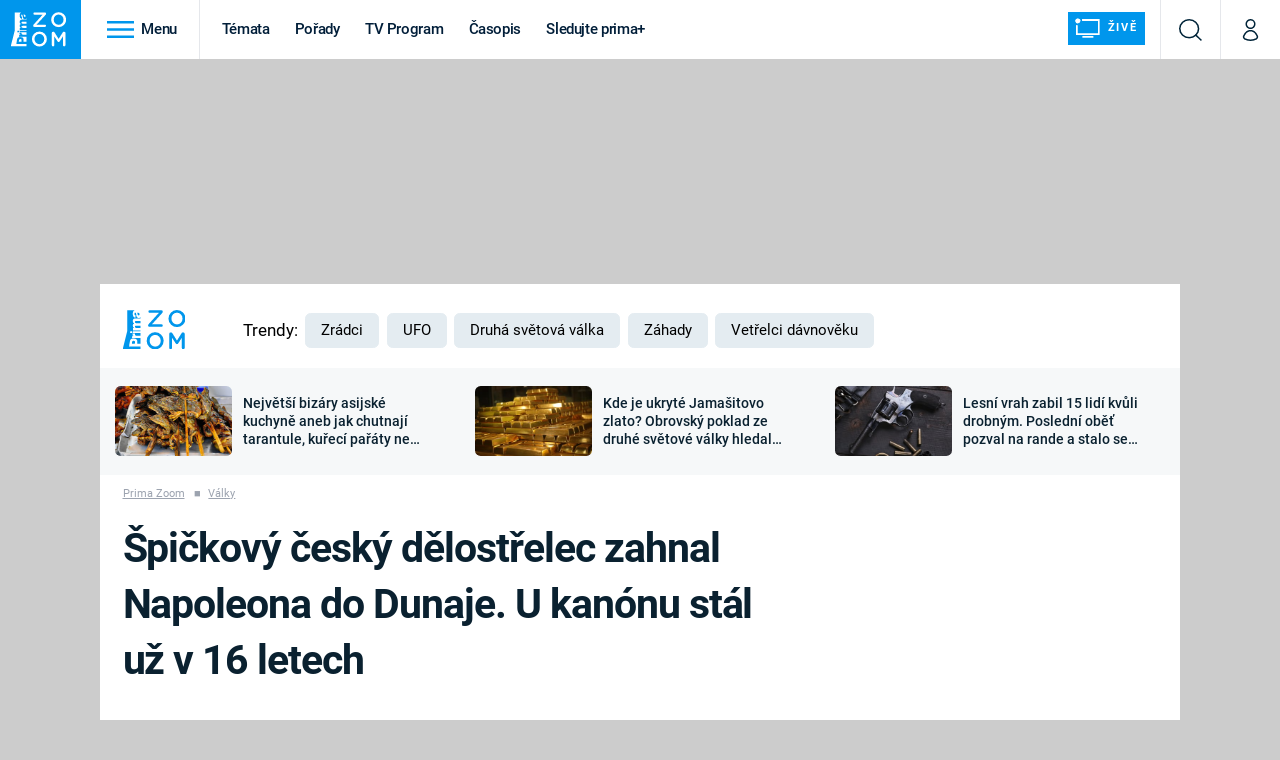

--- FILE ---
content_type: text/html; charset=UTF-8
request_url: https://zoom.iprima.cz/valky/delostrelec-josef-von-smola
body_size: 35705
content:
<!DOCTYPE html>
<html lang="cs">
<head>
    <meta charset="UTF-8">
    <meta name="viewport" content="width=device-width, initial-scale=1">
    <meta name="author" content="FTV Prima">
    <title>Špičkový český dělostřelec zahnal Napoleona do Dunaje. U kanónu stál už v 16 letech - Prima Zoom</title>

    <meta name="referrer" content="no-referrer-when-downgrade" id="referrer-policy-meta">
    <link rel="alternate" type="application/rss+xml" title="Prima Zoom RSS Feed" href="/rss" />

            <meta name="robots" content="max-image-preview:large">
    
    <meta name="google-site-verification" content="gsiOsmOWfTS9xPMRB4gH-SmA-DH11GYlFG-LDJJyZSg" />

        <link rel="preload" as="font" type="font/woff2" href="https://assets.zoom.iprima.cz/fonts/roboto-v30-latin_latin-ext-regular.woff2" crossorigin="crossorigin">
<link rel="preload" as="font" type="font/woff2" href="https://assets.zoom.iprima.cz/fonts/roboto-v30-latin_latin-ext-italic.woff2" crossorigin="crossorigin">
<link rel="preload" as="font" type="font/woff2" href="https://assets.zoom.iprima.cz/fonts/roboto-v30-latin_latin-ext-500.woff2" crossorigin="crossorigin">
<link rel="preload" as="font" type="font/woff2" href="https://assets.zoom.iprima.cz/fonts/roboto-v30-latin_latin-ext-700.woff2" crossorigin="crossorigin">

<link rel="stylesheet preconnect" href="https://assets.zoom.iprima.cz/css/fonts.160f172d.css" crossorigin="anonymous" fetchpriority="high">
        <link rel="stylesheet" href="https://assets.zoom.iprima.cz/css/gallery-bundle-custom.3b46b35a.css" crossorigin="anonymous" media="print" onload="this.media=&quot;all&quot;">
    <link rel="stylesheet" href="https://assets.zoom.iprima.cz/css/gallery-bundle.b324d615.css" crossorigin="anonymous" media="print" onload="this.media=&quot;all&quot;">
    <noscript><link rel="stylesheet" href="https://assets.zoom.iprima.cz/css/gallery-bundle-custom.3b46b35a.css"></noscript>
    <noscript><link rel="stylesheet" href="https://assets.zoom.iprima.cz/css/gallery-bundle.b324d615.css"></noscript>

        <link rel="stylesheet preconnect" href="https://assets.zoom.iprima.cz/master.58886b8b.css" crossorigin="anonymous" fetchpriority="high">

            <script type="application/ld+json">{"@context":"https:\/\/schema.org","@type":"NewsArticle","headline":"\u0160pi\u010dkov\u00fd \u010desk\u00fd d\u011blost\u0159elec zahnal Napoleona do\u00a0Dunaje. U kan\u00f3nu st\u00e1l u\u017e v 16 letech","description":"Krom\u011b fiktivn\u00edho kanon\u00fdrka Jab\u016frka, zn\u00e1m\u00e9ho z\u00a0protirakousk\u00e9 odrhova\u010dky, si v\u00a0\u010cech\u00e1ch moc ohn\u011bstr\u016fjc\u016f a bombard\u00fdr\u016f, jak se v\u00a0rakousk\u00e9 arm\u00e1d\u011b d\u011blost\u0159elc\u016fm \u0159\u00edkalo, nep\u0159ipom\u00edn\u00e1me. Napoleonsk\u00e9 v\u00e1lky ale do pop\u0159ed\u00ed p\u0159ece jen jedno jm\u00e9no vynesly. Svobodn\u00fd p\u00e1n Josef Smola z\u00a0Teplic se coby velitel baterie a pozd\u011bji cel\u00e9ho rakousk\u00e9ho d\u011blost\u0159electva \u00fa\u010dastnil 33 bitev a sedmi obl\u00e9h\u00e1n\u00ed a v\u00a0roce 1809 p\u0159isp\u011bl i k\u00a0prvn\u00ed por\u00e1\u017ece Napoleona v\u016fbec.","url":"https:\/\/zoom.iprima.cz\/valky\/delostrelec-josef-von-smola","datePublished":"2023-11-27T11:40:00+01:00","mainEntityOfPage":"https:\/\/zoom.iprima.cz\/valky\/delostrelec-josef-von-smola","dateModified":"2023-11-27T11:40:00+01:00","publisher":{"@context":"https:\/\/schema.org","@type":"NewsMediaOrganization","name":"FTV Prima","url":"https:\/\/zoom.iprima.cz","email":"online@iprima.cz","logo":{"@context":"https:\/\/schema.org","@type":"ImageObject","url":"\/images\/logo-zoom-svg.png","width":802,"height":282,"caption":"Prima ZOOM","creditText":"FTV Prima","copyrightNotice":"FTV Prima","creator":{"@context":"https:\/\/schema.org","@type":"Organization","name":"FTV Prima"},"license":"https:\/\/www.iprima.cz\/vseobecne-podminky","acquireLicensePage":"https:\/\/www.iprima.cz\/vseobecne-podminky"},"sameAs":["https:\/\/www.facebook.com\/primazoom.cz\/","https:\/\/www.instagram.com\/zoom\/","https:\/\/www.youtube.com\/FtvPrima\/"],"alternateName":["Prima","FTV Prima, Prima Zoom"]},"copyrightYear":"2026","author":{"@context":"https:\/\/schema.org","@type":"Person","name":"Miroslav Hons\u016f","description":null,"image":{"@context":"https:\/\/schema.org","@type":"ImageObject","url":"https:\/\/cdn.administrace.tv\/2020\/05\/06\/small_11\/e308534a91cf7801690b83d0c0715205.png","width":800,"height":800,"copyrightNotice":"FTV Prima","creditText":"FTV Prima","creator":{"@context":"https:\/\/schema.org","@type":"Organization","name":"FTV Prima"},"license":"https:\/\/www.iprima.cz\/vseobecne-podminky","acquireLicensePage":"https:\/\/www.iprima.cz\/vseobecne-podminky"},"email":"miroslav.honsu@iprima.cz","url":"https:\/\/zoom.iprima.cz\/miroslav-honsu","jobTitle":"redaktor FTV Prima"},"image":{"@context":"https:\/\/schema.org","@type":"ImageObject","url":"https:\/\/cdn.administrace.tv\/2023\/11\/27\/small_169\/4699b6cd6eb9781fd617d3d1de343496.jpg","width":800,"height":450,"caption":"Napoleon ve filmu Ridleyho Scotta","creditText":"Columbia Pictures","copyrightNotice":"Columbia Pictures","creator":{"@context":"https:\/\/schema.org","@type":"Organization","name":"Columbia Pictures"},"license":"https:\/\/www.iprima.cz\/vseobecne-podminky","acquireLicensePage":"https:\/\/www.iprima.cz\/vseobecne-podminky"}}</script>
                <script type="application/ld+json">{"@context":"https:\/\/schema.org","@type":"BreadcrumbList","itemListElement":[{"@type":"ListItem","position":1,"name":"V\u00e1lky","item":"https:\/\/zoom.iprima.cz\/valky"}]}</script>
    
            <link rel="canonical" href="https://zoom.iprima.cz/valky/delostrelec-josef-von-smola">
    
    <script>
    window.didomiOnReady = window.didomiOnReady || [];
    window.didomiOnReady.push(function () {
        addGTM(window, document, 'script', 'dataLayer', 'GTM-MPL3TB9');
    });

    /**
     */
    function addGTM(w, d, s, l, i) {
        w[l] = w[l] || [];
        w[l].push({'gtm.start': new Date().getTime(), event: 'gtm.js'});
        var f = d.getElementsByTagName(s)[0],
            j = d.createElement(s),
            dl = l != 'dataLayer' ? '&l=' + l : '';
        j.async = true;
        j.src = 'https://www.googletagmanager.com/gtm.js?id=' + i + dl;
        f.parentNode.insertBefore(j, f);
    }
</script>                <meta property="fb:app_id" content="1167544556595652" />
                <meta property="og:url" content="https://zoom.iprima.cz/valky/delostrelec-josef-von-smola" />
                <meta property="og:type" content="article" />
                <meta property="og:title" content="Špičkový český dělostřelec zahnal Napoleona do Dunaje. Jak vypadala jeho slavná kariéra?" />
        <meta name="twitter:title" content="Špičkový český dělostřelec zahnal Napoleona do Dunaje. Jak vypadala jeho slavná kariéra?" />
                <meta property="og:description" content="Kromě fiktivního kanonýrka Jabůrka, známého z protirakouské odrhovačky, si v Čechách moc ohněstrůjců a bombardýrů, jak se v rakouské armádě dělostřelcům říkalo, nepřipomínáme. Napoleonské války ale do popředí přece jen jedno jméno vynesly. Svobodný pán Josef Smola z Teplic se coby velitel baterie a později celého rakouského dělostřelectva účastnil 33 bitev a sedmi obléhání a v roce 1809 přispěl i k první porážce Napoleona vůbec." />
        <meta name="twitter:description" content="Kromě fiktivního kanonýrka Jabůrka, známého z protirakouské odrhovačky, si v Čechách moc ohněstrůjců a bombardýrů, jak se v rakouské armádě dělostřelcům říkalo, nepřipomínáme. Napoleonské války ale do popředí přece jen jedno jméno vynesly. Svobodný pán Josef Smola z Teplic se coby velitel baterie a později celého rakouského dělostřelectva účastnil 33 bitev a sedmi obléhání a v roce 1809 přispěl i k první porážce Napoleona vůbec." />
                <meta property="og:image" content="https://cdn.administrace.tv/2023/11/27/social_networks/4699b6cd6eb9781fd617d3d1de343496.jpg" />
        <meta property="og:image:width" content="1200" />
        <meta property="og:image:height" content="625" />
        <meta name="twitter:image" content="https://cdn.administrace.tv/2023/11/27/social_networks/4699b6cd6eb9781fd617d3d1de343496.jpg" />
        <meta name="twitter:card" content="summary_large_image" />
    <meta name="twitter:site" content="Prima Zoom" />
    <meta property="og:site_name" content="Prima Zoom" />
        
<script id="prima.sso.script" src="https://user-sso-script.prod.iprima.cz/sso.js" async></script>
<script>
    var ssoInitialized = false;

    function onSSOLoad() {
        ssoInitialized = true;

        // check if user is logged in on initialization
        if (!sso.isUserLoggedIn()) {
            onLogout();
        }

        // user is logged out
        sso.listen('sso.logoutDone', function () {
            onLogout();
            // workaround: refresh disqus module
            if (typeof launchDisqus === 'function') {
                window.launchDisqus(true);
            }
        });

        // user is logged in
        sso.listen('sso.tokenReceived', function () {
            onLogin();
            // workaround: refresh disqus module
            if (typeof launchDisqus === 'function') {
                window.launchDisqus(true);
            }
        });
    }

    function login() {
        sso.login({ ref: 'magazine' });
    }

    function logout() {
        sso.logout();
        onLogout();
    }

    function getUserInfo() {
        return fetch('https://gateway-api.prod.iprima.cz/json-rpc/', {
            method: 'POST',
            headers: {
                'Content-Type': 'application/json'
            },
            body: JSON.stringify({
                jsonrpc: '2.0',
                id: `magazine-${Date.now().toString(36)}`, // similar to uniqid()
                method: 'user.user.info.lite.byAccessToken',
                params: {
                    _accessToken: sso.getAccessToken()
                }
            })
        });
    }

    function onLogin() {
        getUserInfo()
            .then((response) => response.json())
            .then((data) => {
                const userInfo = data['result']['data'];
                const name = userInfo.name || userInfo.email;

                $$('#login-account').find('div.login-item-description').html = escapeHtml(name);
                $$('#login-mobile-user').text(escapeHtml(name));
                // show/hide elements
                $$('#logged-out-submenu').addClass('hidden');
                $$('#logged-in-submenu').removeClass('hidden');
                $$('.only-logged-out').addClass('hidden');
                $$('.only-logged-in').removeClass('hidden');

                setUserIcon(true);
            })
            .catch(() => {
                // we expect token is invalid so refresh it
                sso.ssoToken.refresh();
            });
    }

    function onLogout() {
        $$('#logged-out-submenu').removeClass('hidden');
        $$('#logged-in-submenu').addClass('hidden');
        $$('.only-logged-in').addClass('hidden');
        $$('.only-logged-out').removeClass('hidden');

        setUserIcon(false);
    }

    function setUserIcon(logged) {
        let userIconElement = $$('#user-login-icon');

        /* Remove current icons */
        userIconElement.removeClass('i-user');
        userIconElement.removeClass('i-user-filled');

        /* Set new icon */
        if (logged) {
            userIconElement.addClass('i-user-filled');
        } else {
            userIconElement.addClass('i-user');
        }
    }
</script>

            <script>
            var dataLayer = dataLayer || [];
            dataLayer.push({"event":"page.view","page":{"type":"article","version":"1.0","content":{"id":105328,"title":"\u0160pi\u010dkov\u00fd \u010desk\u00fd d\u011blost\u0159elec zahnal Napoleona do\u00a0Dunaje. U kan\u00f3nu st\u00e1l u\u017e v 16 letech","kind":"article-standard","published":"2023-11-27T11:40:00+01:00","layout":"sph","authors":{"name":["Miroslav Hons\u016f"],"id":[3796]},"categories":{"main":"V\u00e1lky","main_id":609,"list":["Historie","V\u00e1lky","Teplice"],"list_id":[608,609,3034]},"tags":{"name":["Francie","Napoleon","Marie Terezie","Napoleon Bonaparte","Teplice","\u010cesko","Dunaj","d\u011blost\u0159electvo","Napoleonsk\u00e9 v\u00e1lky","Josef von Smola","bitva u Aspern a Esslingu"],"id":[1040,4035,4344,10474,12963,19318,46063,65404,81611,85130,85141]}}}});
        </script>
    
    <link rel="apple-touch-icon" sizes="180x180" href="https://assets.zoom.iprima.cz/favicon/apple-touch-icon.png">
<link rel="icon" type="image/png" sizes="32x32" href="https://assets.zoom.iprima.cz/favicon/favicon-32x32.png">
<link rel="icon" type="image/png" sizes="16x16" href="https://assets.zoom.iprima.cz/favicon/favicon-16x16.png">
<link rel="manifest" href="https://assets.zoom.iprima.cz/favicon/site.webmanifest">
<link rel="mask-icon" href="https://assets.zoom.iprima.cz/favicon/safari-pinned-tab.svg" color="#5bbad5">
<link rel="shortcut icon" href="https://assets.zoom.iprima.cz/favicon/favicon.ico">
<meta name="msapplication-TileColor" content="#da532c">
<meta name="msapplication-config" content="https://assets.zoom.iprima.cz/favicon/browserconfig.xml">
<meta name="theme-color" content="#ffffff">
                <meta name="keywords" content="Napoleon, dělostřelectvo, Dunaj, Teplice, Napoleon Bonaparte, Francie, Napoleonské války, Josef von Smola, Marie Terezie, bitva u Aspern a Esslingu, Česko">
                <meta name="description" content="Kromě fiktivního kanonýrka Jabůrka, známého z protirakouské odrhovačky, si v Čechách moc ohněstrůjců a bombardýrů, jak se v rakouské armádě dělostřelcům říkalo, nepřipomínáme. Napoleonské války ale do popředí přece jen jedno jméno vynesly. Svobodný pán Josef Smola z Teplic se coby velitel baterie a později celého rakouského dělostřelectva účastnil 33 bitev a sedmi obléhání a v roce 1809 přispěl i k první porážce Napoleona vůbec.">
    </head>
<body class="with-gate-ad bg-blue-dark-1" data-fallback-image="https://assets.zoom.iprima.cz/images/fallback-image.jpg">
    
<header class="sticky-header fixed md:sticky w-full top-0 z-30">
    <nav class="bg-white clear-after flex text-blue-dark tracking-tight border-gray-200">
                <a class="block float-left h-navbar-height bg-blue-light py-2.5 pr-4 pl-3" href="/">
            <img src="https://assets.zoom.iprima.cz/images/logo-zoom.svg" class="h-full" alt="Logo Prima Zoom">
        </a>

                <div class="block grow ml:grow-0 ml:w-full">
            <ul class="flex justify-end ml:block my-0 mr-0 ml-2 ml:ml-4 p-0 list-none h-navbar-height leading-navbar-height">
                                <li class="inline-block relative ml:pr-2 ml:pr-3 ml:mr-2 ml:border-r order-2">
                    <a class="navbar-menu-toggle inline-block leading-navbar-height font-medium text-base px-5 ml:px-3 cursor-pointer hover:bg-gray-100">
                        <i class="icon i-burger-menu inline-block text-lg mr-1 relative -bottom-1"></i>
                        <span class="hidden ml:inline-block">Menu</span>
                    </a>
                </li>

                                                                            <li class="navbar-link hidden ml:inline-block ">
                            <a                                href="https://zoom.iprima.cz/temata#_il=top-menu"
                               class="inline-block leading-navbar-height font-medium text-base relative px-2 xs:px-4 ml:px-2 ml:px-3 hover:bg-gray-100">
                                Témata
                            </a>
                        </li>
                                            <li class="navbar-link hidden ml:inline-block ">
                            <a                                href="https://zoom.iprima.cz/porady#_il=top-menu"
                               class="inline-block leading-navbar-height font-medium text-base relative px-2 xs:px-4 ml:px-2 ml:px-3 hover:bg-gray-100">
                                Pořady
                            </a>
                        </li>
                                            <li class="navbar-link hidden ml:inline-block ">
                            <a target="_blank"                                href="https://www.iprima.cz/tv-program#_il=top-menu"
                               class="inline-block leading-navbar-height font-medium text-base relative px-2 xs:px-4 ml:px-2 ml:px-3 hover:bg-gray-100">
                                TV Program
                            </a>
                        </li>
                                            <li class="navbar-link hidden ml:inline-block ">
                            <a                                href="https://zoom.iprima.cz/casopis#_il=top-menu"
                               class="inline-block leading-navbar-height font-medium text-base relative px-2 xs:px-4 ml:px-2 ml:px-3 hover:bg-gray-100">
                                Časopis
                            </a>
                        </li>
                                            <li class="navbar-link hidden ml:inline-block ">
                            <a target="_blank"                                href="https://www.iprima.cz#_il=top-menu"
                               class="inline-block leading-navbar-height font-medium text-base relative px-2 xs:px-4 ml:px-2 ml:px-3 hover:bg-gray-100">
                                Sledujte prima+
                            </a>
                        </li>
                                    
                                <li class="navbar-link navbar-live-button inline-block float-right">
                    <a href="/vysilani"
                       class="inline-flex flex-col justify-center rounded-sm items-center pt-1 pb-0 pl-2 pr-2
                            ml:pr-2 ml:pl-1 ml:pt-1 ml:pb-2 ml-2 mr-1 ml:mr-4 font-sans font-bold uppercase text-white
                            no-underline bg-blue-light cursor-pointer ml:rounded-none ml:flex-row hover:bg-blue-light-transparent">
                        <i class="w-8 h-6 inline mr-0 ml:mr-2 -ml-2 -mt-1 text-5xl italic leading-6 bg-no-repeat bg-contain" style="margin-bottom: -0.05rem"></i>
                        <span class="leading-6 cursor-pointer text-xs ml:-mb-1">Živě</span>
                    </a>
                </li>
            </ul>
        </div>

                <div class="right ml-auto">
            <ul class="navbar-right-icons hidden ml:flex p-0 m-0 list-none h-full">
                                <li class="relative inline-block border-l">
                    <a href="/vyhledat" class="navbar-right-icon-link w-navbar-height h-full flex items-center justify-center hover:bg-gray-100">
                        <i class="icon i-search text-2xl"></i><span class="sr-only">Vyhledávání</span>
                    </a>
                </li>

                                <li class="relative inline-block border-l group user-profile">
                    <a href="" class="navbar-right-icon-link w-navbar-height h-full flex items-center justify-center group-hover:bg-blue-light">
                        <i id="user-login-icon" class="icon i-user text-2xl filter"></i><span class="sr-only">Můj profil</span>
                    </a>

                                        <div class="navbar-login-popup hidden absolute right-0 p-2 pr-0 -mt-2 z-30 w-80 group-hover:block font-medium text-sm">
        <ul class="logged-in mb-4 hidden" id="logged-in-submenu">
        <li class="navbar-login-popup-item  block relative px-5 border-0 border-b border-blue-dark-2 border-opacity-25 border-solid">
    <a href="https://profil.iprima.cz/user?ref=magazine"
       target="_blank"            id="login-account"                   class="flex pb-4 pt-3 flex-wrap h-full text-base font-bold no-underline">
                <div class="w-2/12 flex items-center">
            <i class="icon i-settings text-2xl h-5"></i>
        </div>
        <div class="w-10/12 pl-1">
            
                            <div class="login-item-label text-white font-normal text-lg w-full leading-normal">Nastavení účtu</div>
            
            
            
                    </div>
            </a>
</li>        <li class="navbar-login-popup-item  block relative px-5 ">
    <a href=""
                               onclick="logout(); return false;"       class="flex pb-4 pt-3 flex-wrap h-full text-base font-bold no-underline">
                <div class="w-2/12 flex items-center">
            <i class="icon i-logout text-2xl h-5"></i>
        </div>
        <div class="w-10/12 pl-1">
            
                            <div class="login-item-label text-white font-normal text-lg w-full leading-normal">Odhlásit se</div>
            
            
            
                    </div>
            </a>
</li>    </ul>

        <ul class="not-logged-in border-t border-gray-200" id="logged-out-submenu">
        <li class="navbar-login-popup-item navbar-login-popup-item--light block relative px-5 border-0 border-b border-blue-dark-2 border-opacity-25 border-solid">
    <a href=""
                               onclick="login(); return false;"       class="flex pb-4 pt-3 flex-wrap h-full text-base font-bold no-underline">
        
                            <div class="login-item-label text-white font-normal text-lg w-full leading-normal">Máte již účet?</div>
            
            
                            <button class="button pr-5 pl-5 leading-tight">Přihlásit se</button>
            
                </a>
</li>        <li class="navbar-login-popup-item navbar-login-popup-item--dark block relative px-5 ">
    <a href=""
                               onclick="sso.register({ ref: &#039;magazine&#039; }); return false;"       class="flex pb-4 pt-3 flex-wrap h-full text-base font-bold no-underline">
        
                            <div class="login-item-label text-white font-normal text-lg w-full leading-normal">Jste tu poprvé?</div>
            
            
                            <button class="button pr-5 pl-5 leading-tight">Vytvořte si účet</button>
            
                </a>
</li>    </ul>
</div>
                </li>
            </ul>
        </div>
    </nav>

        <div id="navbar-menu" class="bg-blue-dark-2 opacity-0 pointer-events-none transition-opacity duration-200 ease-linear ml:bg-blue-dark-transparent-header absolute top-navbar-height left-0 z-20 w-full">
                <i class="navbar-menu-toggle icon i-close text-3xl absolute bg-blue-dark-2 h-navbar-height ml:bg-transparent right-0 -top-navbar-height ml:top-0 p-5 cursor-pointer"></i>

        <div class="overflow-auto navbar-menu-content flex w-full flex-wrap pb-28 ml:pb-0">
                        <div class="mobile-menu-wrapper">
                                    <div class="trends-molecule w-full items-center justify-center pt-6 ml:pt-2 px-4 sm:px-8 ml:px-0 ml:ml-12 ml:justify-start ml:overflow-hidden ml:h-12">
        <p class="text-white ml:text-black text-base ml:text-lg mr-2 inline-block">Trendy:</p>

                    <div class="mr-1 sm:mr-2 mb-2 inline-block">
                <a href="https://www.iprima.cz/serialy/zradci">
                    <span class="tag tag-blue tag-big">Zrádci</span>
                </a>
            </div>
                    <div class="mr-1 sm:mr-2 mb-2 inline-block">
                <a href="https://zoom.iprima.cz/ufo-mimozemstane">
                    <span class="tag tag-blue tag-big">UFO</span>
                </a>
            </div>
                    <div class="mr-1 sm:mr-2 mb-2 inline-block">
                <a href="https://zoom.iprima.cz/2-svetova-valka">
                    <span class="tag tag-blue tag-big">Druhá světová válka</span>
                </a>
            </div>
                    <div class="mr-1 sm:mr-2 mb-2 inline-block">
                <a href="https://zoom.iprima.cz/zahady-konspirace">
                    <span class="tag tag-blue tag-big">Záhady</span>
                </a>
            </div>
                    <div class="mr-1 sm:mr-2 mb-2 inline-block">
                <a href="https://zoom.iprima.cz/porady/vetrelci-davnoveku">
                    <span class="tag tag-blue tag-big">Vetřelci dávnověku</span>
                </a>
            </div>
            </div>


                                <div class="search-field pt-4 pb-6 sm:pt-6 px-4 sm:px-8 ml:hidden w-full relative">
                    <form method="get" action="/vyhledat/%25query%25" class="search-form">
                        <input type="text"
                               name="search_query"
                               pattern=".{3,}"
                               required
                               class="navbar-menu-search-input w-full rounded-md bg-blue-dark-1 text-blue-light-text h-14 pl-5 pr-14 outline-none"
                               placeholder="Hledejte pořad nebo téma"
                               tabindex="-1"
                               readonly>
                        <button type="submit" class="absolute right-8 sm:right-12 top-8 ml:top-10"><i class="icon i-search i-white text-2xl"></i></button>
                    </form>
                </div>

                                <ul class="mobile-main-menu">
                    <li class="opened">
                        <a href="">
                            <i class="icon i-burger-menu-white text-xs mr-4 mt-2"></i>
                            Témata
                        </a>

                                                    <ul class="mobile-menu-topics">
                                                                    <li>
                                        <a href="https://zoom.iprima.cz/temata#_il=top-menu" >
                                            Témata

                                                                                            <i class="icon i-arrow i-right"></i>
                                                                                    </a>

                                                                            </li>
                                                                    <li>
                                        <a href="https://zoom.iprima.cz/porady#_il=top-menu" >
                                            Pořady

                                                                                            <i class="icon i-arrow i-right"></i>
                                                                                    </a>

                                                                            </li>
                                                                    <li>
                                        <a href="https://www.iprima.cz/tv-program#_il=top-menu" target="_blank">
                                            TV Program

                                                                                            <i class="icon i-arrow i-right"></i>
                                                                                    </a>

                                                                            </li>
                                                                    <li>
                                        <a href="https://zoom.iprima.cz/casopis#_il=top-menu" >
                                            Časopis

                                                                                            <i class="icon i-arrow i-right"></i>
                                                                                    </a>

                                                                            </li>
                                                                    <li>
                                        <a href="https://www.iprima.cz#_il=top-menu" target="_blank">
                                            Sledujte prima+

                                                                                            <i class="icon i-arrow i-right"></i>
                                                                                    </a>

                                                                            </li>
                                                            </ul>
                                            </li>
                    <li class="only-logged-out">
                        <a href="" onclick="login(); return false;" class="only-logged-out navbar-login-button">
                            <i class="icon i-user i-white"></i>
                            Přihlášení
                        </a>
                    </li>
                    <li class="only-logged-in hidden opened">
                        <a href="" class="navbar-login-button">
                            <i class="icon i-user-filled i-white"></i>
                            <span id="login-mobile-user"></span>
                        </a>
                        <ul class="mobile-menu-topics user-profile-submenu">
                            <li>
                                <a href="https://profil.iprima.cz/user?ref=magazine" class="text-white" style="padding-top: 0">
                                    Můj profil
                                    <i class="icon i-arrow i-arrow-down i-right"></i>
                                </a>
                            </li>
                            <li>
                                <a href="" onclick="logout(); return false;" class="text-white">
                                    Odhlásit se
                                    <i class="icon i-arrow i-arrow-down i-right"></i>
                                </a>
                            </li>
                        </ul>
                    </li>
                </ul>

                                <div class="navbar-share-icons-molecule flex ml:block items-center text-blue-light-text text-base">
    <span class="block w-5/12 ml:w-full mb-2 mr-2">Sledujte nás</span>
    <div class="flex justify-end w-7/12 ml:w-full ml:block">
                            <a href="https://www.facebook.com/primazoom.cz" class="pr-2" target="_blank">
                <i class="icon i-facebook-square text-4xl"></i>
            </a>
        
                
                            <a href="https://www.instagram.com/prima_zoom" class="pr-2" target="_blank">
                <i class="icon i-instagram-square text-4xl"></i>
            </a>
        
                            <a href="https://www.youtube.com/c/PrimaZoomCZ" class="pr-2" target="_blank">
                <i class="icon i-youtube-square text-4xl"></i>
            </a>
            </div>
</div>            </div>

                        <div class="burger-menu-wrapper">
                <div class="burger-menu-inner-wrapper">
                                                                        <div class="navbar-menu-box navbar-menu-box-category">
                                <div class="navbar-menu-box-wrapper">
                                                                            <ul class="burger-menu-links">
                                            <li>
                                                <a href="https://zoom.iprima.cz/cestovatele-dobrodruzi" >
                                                    Cestování
                                                </a>

                                                                                                    <ul>
                                                                                                                    <li>
                                                                <a href="https://zoom.iprima.cz/nejkrasnejsi-hrady-a-zamky" >
                                                                    Hrady a zámky
                                                                </a>
                                                            </li>
                                                                                                                    <li>
                                                                <a href="https://zoom.iprima.cz/specialy/hedvabna-stezka" >
                                                                    Hedvábná stezka
                                                                </a>
                                                            </li>
                                                                                                                    <li>
                                                                <a href="https://zoom.iprima.cz/priroda" >
                                                                    Příroda
                                                                </a>
                                                            </li>
                                                                                                            </ul>
                                                                                            </li>
                                        </ul>
                                                                    </div>
                            </div>
                                                                                                <div class="navbar-menu-box navbar-menu-box-category">
                                <div class="navbar-menu-box-wrapper">
                                                                            <ul class="burger-menu-links">
                                            <li>
                                                <a href="https://zoom.iprima.cz/historie" >
                                                    Historie
                                                </a>

                                                                                                    <ul>
                                                                                                                    <li>
                                                                <a href="https://zoom.iprima.cz/vikingove" >
                                                                    Vikingové
                                                                </a>
                                                            </li>
                                                                                                                    <li>
                                                                <a href="https://zoom.iprima.cz/nejvetsi-epidemie-vsech-dob" >
                                                                    Epidemie a pandemie
                                                                </a>
                                                            </li>
                                                                                                                    <li>
                                                                <a href="https://zoom.iprima.cz/specialy/tajemstvi-stareho-egypta" >
                                                                    Starověký Egypt
                                                                </a>
                                                            </li>
                                                                                                            </ul>
                                                                                            </li>
                                        </ul>
                                                                    </div>
                            </div>
                                                                                                <div class="navbar-menu-box navbar-menu-box-category">
                                <div class="navbar-menu-box-wrapper">
                                                                            <ul class="burger-menu-links">
                                            <li>
                                                <a href="https://zoom.iprima.cz/veda-technika" >
                                                    Věda a technika
                                                </a>

                                                                                                    <ul>
                                                                                                                    <li>
                                                                <a href="https://zoom.iprima.cz/koronavirus" >
                                                                    Koronavirus
                                                                </a>
                                                            </li>
                                                                                                                    <li>
                                                                <a href="https://zoom.iprima.cz/vesmir" >
                                                                    Vesmír
                                                                </a>
                                                            </li>
                                                                                                                    <li>
                                                                <a href="https://zoom.iprima.cz/mars" >
                                                                    Mars
                                                                </a>
                                                            </li>
                                                                                                            </ul>
                                                                                            </li>
                                        </ul>
                                                                    </div>
                            </div>
                                                                                                <div class="navbar-menu-box navbar-menu-box-category">
                                <div class="navbar-menu-box-wrapper">
                                                                            <ul class="burger-menu-links">
                                            <li>
                                                <a href="https://zoom.iprima.cz/valky" >
                                                    Války
                                                </a>

                                                                                                    <ul>
                                                                                                                    <li>
                                                                <a href="https://zoom.iprima.cz/studena-valka" >
                                                                    Studená válka
                                                                </a>
                                                            </li>
                                                                                                                    <li>
                                                                <a href="https://zoom.iprima.cz/valka-ve-vietnamu" >
                                                                    Válka ve Vietnamu
                                                                </a>
                                                            </li>
                                                                                                                    <li>
                                                                <a href="https://zoom.iprima.cz/valecne-filmy-a-serialy" >
                                                                    Válečné filmy a seriály
                                                                </a>
                                                            </li>
                                                                                                            </ul>
                                                                                            </li>
                                        </ul>
                                                                    </div>
                            </div>
                                                                                                <div class="navbar-menu-box navbar-menu-box-category">
                                <div class="navbar-menu-box-wrapper">
                                                                            <ul class="burger-menu-links">
                                            <li>
                                                <a href="https://zoom.iprima.cz/2-svetova-valka" >
                                                    Druhá světová válka
                                                </a>

                                                                                                    <ul>
                                                                                                                    <li>
                                                                <a href="https://zoom.iprima.cz/hitlerova-kronika" >
                                                                    Adolf Hitler
                                                                </a>
                                                            </li>
                                                                                                                    <li>
                                                                <a href="https://zoom.iprima.cz/atentat-na-reinharda-heydricha" >
                                                                    Atentát na Reinharda Heydricha
                                                                </a>
                                                            </li>
                                                                                                                    <li>
                                                                <a href="https://zoom.iprima.cz/1-svetova-valka" >
                                                                    První světová válka
                                                                </a>
                                                            </li>
                                                                                                            </ul>
                                                                                            </li>
                                        </ul>
                                                                    </div>
                            </div>
                                                                                                <div class="navbar-menu-box navbar-menu-box-category">
                                <div class="navbar-menu-box-wrapper">
                                                                            <ul class="burger-menu-links">
                                            <li>
                                                <a href="https://zoom.iprima.cz/vyroci" >
                                                    Výročí
                                                </a>

                                                                                                    <ul>
                                                                                                                    <li>
                                                                <a href="https://zoom.iprima.cz/specialy/marie-terezie" >
                                                                    Marie Terezie
                                                                </a>
                                                            </li>
                                                                                                                    <li>
                                                                <a href="https://zoom.iprima.cz/napoleon-bonaparte" >
                                                                    Napoleon Bonaparte
                                                                </a>
                                                            </li>
                                                                                                                    <li>
                                                                <a href="https://zoom.iprima.cz/britska-kralovska-rodina" >
                                                                    Britská královská rodina
                                                                </a>
                                                            </li>
                                                                                                            </ul>
                                                                                            </li>
                                        </ul>
                                                                    </div>
                            </div>
                                                                                                <div class="navbar-menu-box navbar-menu-box-category">
                                <div class="navbar-menu-box-wrapper">
                                                                            <ul class="burger-menu-links">
                                            <li>
                                                <a href="https://zoom.iprima.cz/zahady-konspirace" >
                                                    Záhady a konspirace
                                                </a>

                                                                                                    <ul>
                                                                                                                    <li>
                                                                <a href="https://zoom.iprima.cz/ufo-mimozemstane" >
                                                                    UFO a mimozemšťané
                                                                </a>
                                                            </li>
                                                                                                                    <li>
                                                                <a href="https://zoom.iprima.cz/utajene-pribehy-ceskych-dejin" >
                                                                    Utajené příběhy českých dějin
                                                                </a>
                                                            </li>
                                                                                                                    <li>
                                                                <a href="https://zoom.iprima.cz/alternativni-historie-co-se-stalo-kdyby" >
                                                                    Alternativní historie
                                                                </a>
                                                            </li>
                                                                                                            </ul>
                                                                                            </li>
                                        </ul>
                                                                    </div>
                            </div>
                                                                                                <div class="navbar-menu-box navbar-menu-box-category">
                                <div class="navbar-menu-box-wrapper">
                                                                            <ul class="burger-menu-links">
                                            <li>
                                                <a href="https://zoom.iprima.cz/zajimavosti" >
                                                    Zajímavosti
                                                </a>

                                                                                                    <ul>
                                                                                                                    <li>
                                                                <a href="https://zoom.iprima.cz/film-vs-realita" >
                                                                    Filmy versus realita
                                                                </a>
                                                            </li>
                                                                                                                    <li>
                                                                <a href="https://zoom.iprima.cz/horor-vs-realita" >
                                                                    Horory versus realita
                                                                </a>
                                                            </li>
                                                                                                                    <li>
                                                                <a href="https://zoom.iprima.cz/opticke-iluze-a-klamy" >
                                                                    Optické iluze a klamy
                                                                </a>
                                                            </li>
                                                                                                            </ul>
                                                                                            </li>
                                        </ul>
                                                                    </div>
                            </div>
                                                            </div>

                                <div class="navbar-menu-box navbar-menu-box-links">
                                            <ul class="burger-menu-links mb-10">
                                                            <li>
                                    <a href="https://www.iprima.cz" target="_blank">
                                        Prima+
                                    </a>
                                </li>
                                                            <li>
                                    <a href="https://cnn.iprima.cz" target="_blank">
                                        CNN Prima NEWS
                                    </a>
                                </li>
                                                            <li>
                                    <a href="https://fresh.iprima.cz" target="_blank">
                                        Prima FRESH
                                    </a>
                                </li>
                                                            <li>
                                    <a href="https://living.iprima.cz" target="_blank">
                                        Prima LIVING
                                    </a>
                                </li>
                                                            <li>
                                    <a href="https://zeny.iprima.cz" >
                                        Prima Ženy
                                    </a>
                                </li>
                                                            <li>
                                    <a href="https://lajk.iprima.cz" target="_blank">
                                        Prima LAJK
                                    </a>
                                </li>
                                                    </ul>
                    
                                        <div class="navbar-share-icons-molecule flex ml:block items-center text-blue-light-text text-base">
    <span class="block w-5/12 ml:w-full mb-2 mr-2">Sledujte nás</span>
    <div class="flex justify-end w-7/12 ml:w-full ml:block">
                            <a href="https://www.facebook.com/primazoom.cz" class="pr-2" target="_blank">
                <i class="icon i-facebook-square text-4xl"></i>
            </a>
        
                
                            <a href="https://www.instagram.com/prima_zoom" class="pr-2" target="_blank">
                <i class="icon i-instagram-square text-4xl"></i>
            </a>
        
                            <a href="https://www.youtube.com/c/PrimaZoomCZ" class="pr-2" target="_blank">
                <i class="icon i-youtube-square text-4xl"></i>
            </a>
            </div>
</div>                </div>
            </div>
        </div>
    </div>
</header>


        <div class="header-mone-wrapper static lg:relative">
        <div class="mone_box leader_mobile_rectangle_box">
            <div class="mone_header hide"></div>
            <div class="sas_mone" data-d-area="leaderboard-1" data-m-area="mobilerectangle-1" id="sas_215521"></div>
        </div>
    </div>

    <div class="container main-container">
        <div class="article-detail wrapper-with-sticky-ad bg-white clear-after">
            <header class="hidden ml:flex px-6 py-5 items-center">
    <a href="/" class="pt-4">
        <img src="https://assets.zoom.iprima.cz/images/logo-zoom-blue.svg" alt="Prima Zoom logo" class="-mt-2 mr-6">
    </a>
        <div class="trends-molecule w-full items-center justify-center pt-6 ml:pt-2 px-4 sm:px-8 ml:px-0 ml:ml-12 ml:justify-start ml:overflow-hidden ml:h-12">
        <p class="text-white ml:text-black text-base ml:text-lg mr-2 inline-block">Trendy:</p>

                    <div class="mr-1 sm:mr-2 mb-2 inline-block">
                <a href="https://www.iprima.cz/serialy/zradci">
                    <span class="tag tag-blue tag-big">Zrádci</span>
                </a>
            </div>
                    <div class="mr-1 sm:mr-2 mb-2 inline-block">
                <a href="https://zoom.iprima.cz/ufo-mimozemstane">
                    <span class="tag tag-blue tag-big">UFO</span>
                </a>
            </div>
                    <div class="mr-1 sm:mr-2 mb-2 inline-block">
                <a href="https://zoom.iprima.cz/2-svetova-valka">
                    <span class="tag tag-blue tag-big">Druhá světová válka</span>
                </a>
            </div>
                    <div class="mr-1 sm:mr-2 mb-2 inline-block">
                <a href="https://zoom.iprima.cz/zahady-konspirace">
                    <span class="tag tag-blue tag-big">Záhady</span>
                </a>
            </div>
                    <div class="mr-1 sm:mr-2 mb-2 inline-block">
                <a href="https://zoom.iprima.cz/porady/vetrelci-davnoveku">
                    <span class="tag tag-blue tag-big">Vetřelci dávnověku</span>
                </a>
            </div>
            </div>

</header>
                <section class="top-articles-molecule flex flex-wrap py-5 pr-4 pl-8 sm:px-0 bg-blue-light-2 overflow-hidden hidden md:block">
        <div class="swiper top-articles-swiper swiper-full-width swiper-flex flex" data-nav="blue-light" data-swiper-config="topArticlesConfig" data-swiper-breakpoints="desktop">
            <div class="swiper-wrapper">
                            <article class="swiper-slide flex-col sm:flex-row flex-wrap items-center">
                    <a href="https://zoom.iprima.cz/cestovani-a-dobrodruzstvi/nejvetsi-bizary-asijske-kuchyne-502494" class="w-full sm:w-4/12 aspect-169">
                        <picture>
                            <img style="min-height: 70px;"
                                 src="https://cdn.administrace.tv/2026/01/26/mini_169/705c92b8e3342a08dbe7f99dc8bb2a6c.jpg"
                                 fetchpriority="low"
                                 alt="Největší bizáry asijské kuchyně aneb jak chutnají tarantule, kuřecí pařáty nebo nadívané žáby"
                                 width="350"
                                 height="197"
                                 class="w-full object-cover rounded-md mb-3 sm:mb-0 hover:opacity-90 keep-image-ratio">
                        </picture>
                    </a>
                    <p class="sm:w-8/12 sm:pl-3 sm:pr-3 md:pr-6 lg:pr-10 text-xs sm:text-sm my-0 font-medium text-blue-dark-2 leading-snug line-clamp-3">
                        <a href="https://zoom.iprima.cz/cestovani-a-dobrodruzstvi/nejvetsi-bizary-asijske-kuchyne-502494" class="hover:underline">
                            Největší bizáry asijské kuchyně aneb jak chutnají tarantule, kuřecí pařáty nebo nadívané žáby
                        </a>
                    </p>
                </article>
                            <article class="swiper-slide flex-col sm:flex-row flex-wrap items-center">
                    <a href="https://zoom.iprima.cz/historie/jamasitovo-zlato-502225" class="w-full sm:w-4/12 aspect-169">
                        <picture>
                            <img style="min-height: 70px;"
                                 src="https://cdn.administrace.tv/2025/09/19/mini_169/3b6334e80b68ae6ff1510f05af9f2abb.jpg"
                                 fetchpriority="low"
                                 alt="Kde je ukryté Jamašitovo zlato? Obrovský poklad ze druhé světové války hledala i CIA a umírali kvůli němu lidé"
                                 width="350"
                                 height="197"
                                 class="w-full object-cover rounded-md mb-3 sm:mb-0 hover:opacity-90 keep-image-ratio">
                        </picture>
                    </a>
                    <p class="sm:w-8/12 sm:pl-3 sm:pr-3 md:pr-6 lg:pr-10 text-xs sm:text-sm my-0 font-medium text-blue-dark-2 leading-snug line-clamp-3">
                        <a href="https://zoom.iprima.cz/historie/jamasitovo-zlato-502225" class="hover:underline">
                            Kde je ukryté Jamašitovo zlato? Obrovský poklad ze druhé světové války hledala i CIA a umírali kvůli němu lidé
                        </a>
                    </p>
                </article>
                            <article class="swiper-slide flex-col sm:flex-row flex-wrap items-center">
                    <a href="https://zoom.iprima.cz/historie/lesni-vrah-502199" class="w-full sm:w-4/12 aspect-169">
                        <picture>
                            <img style="min-height: 70px;"
                                 src="https://cdn.administrace.tv/2026/01/26/mini_169/d814f40c10afd33df81bd5d65f663b19.jpg"
                                 fetchpriority="low"
                                 alt="Lesní vrah zabil 15 lidí kvůli drobným. Poslední oběť pozval na rande a stalo se mu to osudným"
                                 width="350"
                                 height="197"
                                 class="w-full object-cover rounded-md mb-3 sm:mb-0 hover:opacity-90 keep-image-ratio">
                        </picture>
                    </a>
                    <p class="sm:w-8/12 sm:pl-3 sm:pr-3 md:pr-6 lg:pr-10 text-xs sm:text-sm my-0 font-medium text-blue-dark-2 leading-snug line-clamp-3">
                        <a href="https://zoom.iprima.cz/historie/lesni-vrah-502199" class="hover:underline">
                            Lesní vrah zabil 15 lidí kvůli drobným. Poslední oběť pozval na rande a stalo se mu to osudným
                        </a>
                    </p>
                </article>
                            <article class="swiper-slide flex-col sm:flex-row flex-wrap items-center">
                    <a href="https://zoom.iprima.cz/priroda/mumifikovani-gepardi-501725" class="w-full sm:w-4/12 aspect-169">
                        <picture>
                            <img style="min-height: 70px;"
                                 src="https://cdn.administrace.tv/2026/01/22/mini_169/e27988c17b335e3594534127aad7d186.jpg"
                                 fetchpriority="low"
                                 alt="Mumifikovaní gepardi vypadají jako hororové nestvůry. Někteří z nich jsou staří tisíce let"
                                 width="350"
                                 height="197"
                                 class="w-full object-cover rounded-md mb-3 sm:mb-0 hover:opacity-90 keep-image-ratio">
                        </picture>
                    </a>
                    <p class="sm:w-8/12 sm:pl-3 sm:pr-3 md:pr-6 lg:pr-10 text-xs sm:text-sm my-0 font-medium text-blue-dark-2 leading-snug line-clamp-3">
                        <a href="https://zoom.iprima.cz/priroda/mumifikovani-gepardi-501725" class="hover:underline">
                            Mumifikovaní gepardi vypadají jako hororové nestvůry. Někteří z nich jsou staří tisíce let
                        </a>
                    </p>
                </article>
                            <article class="swiper-slide flex-col sm:flex-row flex-wrap items-center">
                    <a href="https://zoom.iprima.cz/valky/viking-arktida-502308" class="w-full sm:w-4/12 aspect-169">
                        <picture>
                            <img style="min-height: 70px;"
                                 src="https://cdn.administrace.tv/2026/01/23/mini_169/66fcec3a9a04015a7294b06979fb2f67.jpg"
                                 fetchpriority="low"
                                 alt="Viking hraje klíčovou roli v obraně Arktidy. Pásové vozidlo za 28 milionů zvládá nevídané věci"
                                 width="350"
                                 height="197"
                                 class="w-full object-cover rounded-md mb-3 sm:mb-0 hover:opacity-90 keep-image-ratio">
                        </picture>
                    </a>
                    <p class="sm:w-8/12 sm:pl-3 sm:pr-3 md:pr-6 lg:pr-10 text-xs sm:text-sm my-0 font-medium text-blue-dark-2 leading-snug line-clamp-3">
                        <a href="https://zoom.iprima.cz/valky/viking-arktida-502308" class="hover:underline">
                            Viking hraje klíčovou roli v obraně Arktidy. Pásové vozidlo za 28 milionů zvládá nevídané věci
                        </a>
                    </p>
                </article>
                            <article class="swiper-slide flex-col sm:flex-row flex-wrap items-center">
                    <a href="https://zoom.iprima.cz/zajimavosti/smradlavy-dech-nemoci-502138" class="w-full sm:w-4/12 aspect-169">
                        <picture>
                            <img style="min-height: 70px;"
                                 src="https://cdn.administrace.tv/2026/01/22/mini_169/20322805f22874f5009d5854cd3addbc.jpg"
                                 fetchpriority="low"
                                 alt="8 divných pachů, které mohou odhalit vážnou nemoc: Váš dech může smrdět jako rybina nebo fekálie"
                                 width="350"
                                 height="197"
                                 class="w-full object-cover rounded-md mb-3 sm:mb-0 hover:opacity-90 keep-image-ratio">
                        </picture>
                    </a>
                    <p class="sm:w-8/12 sm:pl-3 sm:pr-3 md:pr-6 lg:pr-10 text-xs sm:text-sm my-0 font-medium text-blue-dark-2 leading-snug line-clamp-3">
                        <a href="https://zoom.iprima.cz/zajimavosti/smradlavy-dech-nemoci-502138" class="hover:underline">
                            8 divných pachů, které mohou odhalit vážnou nemoc: Váš dech může smrdět jako rybina nebo fekálie
                        </a>
                    </p>
                </article>
                            <article class="swiper-slide flex-col sm:flex-row flex-wrap items-center">
                    <a href="https://zoom.iprima.cz/veda-a-technika/chatgpt-zdravi-501650" class="w-full sm:w-4/12 aspect-169">
                        <picture>
                            <img style="min-height: 70px;"
                                 src="https://cdn.administrace.tv/2026/01/22/mini_169/60f65d830c74aec97c89433a516fcdf8.jpg"
                                 fetchpriority="low"
                                 alt="ChatGPT vám teď bude radit se zdravím. Nebezpečný krok kupředu může mít i výhody, fakta ale hovoří jasně"
                                 width="350"
                                 height="197"
                                 class="w-full object-cover rounded-md mb-3 sm:mb-0 hover:opacity-90 keep-image-ratio">
                        </picture>
                    </a>
                    <p class="sm:w-8/12 sm:pl-3 sm:pr-3 md:pr-6 lg:pr-10 text-xs sm:text-sm my-0 font-medium text-blue-dark-2 leading-snug line-clamp-3">
                        <a href="https://zoom.iprima.cz/veda-a-technika/chatgpt-zdravi-501650" class="hover:underline">
                            ChatGPT vám teď bude radit se zdravím. Nebezpečný krok kupředu může mít i výhody, fakta ale hovoří jasně
                        </a>
                    </p>
                </article>
                        </div>
        </div>
    </section>


                            <div class="atom-breadcrumbs pt-3 pb-0 px-4 md:px-6 my-0 flex flex-wrap">
        
                                        <a href="/" class="underline text-gray-400 inline-flex hover:no-underline shrink-0">
                    <span class="text-xs font-normal leading-4 mr-2.5 mb-1">Prima Zoom</span>
                </a>
                <span class="text-gray-400 text-xs mr-2 mb-1 scale-65">■</span>
            
                                        <a href="https://zoom.iprima.cz/valky" class="underline text-gray-400 inline-flex hover:no-underline shrink-0">
                    <span class="text-xs font-normal leading-4 mr-2.5 mb-1">Války</span>
                </a>
            
            </div>

                        <div class="relative flex flex-col flex-wrap" id="article-content">
                <div class="left-side order-3 pt-4 md:pt-6">
                    <div class="flex flex-row">
                        <div class="mr-4 sm:mr-5" style="max-width: 50%">
                                                                <a href="https://zoom.iprima.cz/valky">
        <span class="tag tag-blue tag-big">Války</span>
    </a>
                                                    </div>

                        <div>
                            <span class="block text-blue-dark-2">
                                    
                        <span class="inline-block my-0 mr-px text-smm leading-5 text-left list-none">27. listopadu 2023 11:40</span>
                                        </span>

                                                            <div>
                                                                                                                        <a href="https://zoom.iprima.cz/miroslav-honsu" class="leading-none text-gray-400">Miroslav Honsů</a>
                                                                                                                                                    </div>
                                                    </div>
                    </div>
                </div>

                                <aside class="hidden md:block right-side order-9 py-4 md:pt-6" data-video-sticky-wrapper>
                    <div class="mone_box halfpage_box" data-side-block="ad">
                        <div class="mone_header hide"></div>
                        <div class="sas_mone" data-d-area="halfpagead-1" id="sas_111189"></div>
                    </div>

                    <div class="md:mb-8" data-side-block>
                            <div class="sidebar-video hide-scrollbar">
            
                <div class="video-wrapper-for-sticky relative w-full">

                        
                        <div id="pp-container-694147538"
                 class="video-js theoplayer-skin pp-container play-video w-full h-auto aspect-video z-10"
                 data-player-uid="694147538"></div>

                                </div>
        <script>
                                        
            // Player initialization
            window.addEventListener('sidebar-video-play', function() {
                pp.onReady(() => {
                    initPlayerLauncher(694147538, 'p1341784,p1194115,p1252943,p1346599,p1341788,p1252945,p1252941,p1346597,p1341776,p1258698,p1204033,p1194117', true);
                });
            });
        </script>

                
                
        </div>
    <div class="text-blue-dark-2 px-0 justify-start mt-6 mb-3 text-2xl font-bold uppercase">Mohlo by vás zajímat</div>
    <div class="w-full gap-2 flex flex-col flex-wrap" id="zoom-best-of">
                    <article class="content-aside-molecule flex flex-auto sm:flex-1 flex-row w-full md:flex-wrap ml:flex-nowrap gtm-item"
         data-id="zoom-193222"
         data-title="Nejrychlejší had světa dožene i člověka. Podívejte se na jeho zabijácký sprint"
         data-method="editor"
         data-index="1/4"         data-strip="zoom-best-of"         data-strip-location="2/3">
    <div class="block relative article-horizontal-image-wrapper h-36 w-36 md:w-full ml:w-36 mr-4 md:mr-0 ml:mr-4 pb-2.5 flex-shrink-0 overflow-hidden rounded">
                <a href="https://zoom.iprima.cz/priroda/nejrychlejsi-had-sveta-chrestys-rohaty-193222"
           onclick="gtmEventClick(this)"                      class="hover-zoom-img rounded w-full h-full
                  aspect-11">             <img loading="lazy"
                 src="https://assets.zoom.iprima.cz/images/fallback-image.jpg"
                 srcset="https://cdn.administrace.tv/2022/11/16/mini_11/e4f1d2a5a54afa808e604200dac133da.jpg 1x, https://cdn.administrace.tv/2022/11/16/small_11/e4f1d2a5a54afa808e604200dac133da.jpg 2x"
                 alt="Nejrychlejší had světa dožene i člověka. Podívejte se na jeho zabijácký sprint"
                 width="350"
                 height="350"
                 class="w-full h-full object-cover">
        </a>
    </div>

        <div class="smaller-article-heading font-bold mb-3 mt-2 tracking-tight">
        <a href="https://zoom.iprima.cz/priroda/nejrychlejsi-had-sveta-chrestys-rohaty-193222"
           onclick="gtmEventClick(this)"                      class="hover:underline relative block">
            Nejrychlejší had světa dožene i člověka. Podívejte se na jeho zabijácký sprint

                    </a>
    </div>
</article>                    <article class="content-aside-molecule flex flex-auto sm:flex-1 flex-row w-full md:flex-wrap ml:flex-nowrap gtm-item"
         data-id="zoom-193087"
         data-title="Zemské jádro skrývá zcela nový svět. Nález pod povrchem je ohromující"
         data-method="editor"
         data-index="2/4"         data-strip="zoom-best-of"         data-strip-location="2/3">
    <div class="block relative article-horizontal-image-wrapper h-36 w-36 md:w-full ml:w-36 mr-4 md:mr-0 ml:mr-4 pb-2.5 flex-shrink-0 overflow-hidden rounded">
                <a href="https://zoom.iprima.cz/vesmir/zemske-jadro-novy-svet-193087"
           onclick="gtmEventClick(this)"                      class="hover-zoom-img rounded w-full h-full
                  aspect-11">             <img loading="lazy"
                 src="https://assets.zoom.iprima.cz/images/fallback-image.jpg"
                 srcset="https://cdn.administrace.tv/2022/11/15/mini_11/5e30fad463c10770437bb064960171f0.jpg 1x, https://cdn.administrace.tv/2022/11/15/small_11/5e30fad463c10770437bb064960171f0.jpg 2x"
                 alt="Zemské jádro skrývá zcela nový svět. Nález pod povrchem je ohromující"
                 width="350"
                 height="350"
                 class="w-full h-full object-cover">
        </a>
    </div>

        <div class="smaller-article-heading font-bold mb-3 mt-2 tracking-tight">
        <a href="https://zoom.iprima.cz/vesmir/zemske-jadro-novy-svet-193087"
           onclick="gtmEventClick(this)"                      class="hover:underline relative block">
            Zemské jádro skrývá zcela nový svět. Nález pod povrchem je ohromující

                    </a>
    </div>
</article>                    <article class="content-aside-molecule flex flex-auto sm:flex-1 flex-row w-full md:flex-wrap ml:flex-nowrap gtm-item"
         data-id="zoom-193417"
         data-title="Stalingrad byl hrobem Hitlerovy armády. Žukov vlákal statisíce nacistů do smrtící pasti"
         data-method="editor"
         data-index="3/4"         data-strip="zoom-best-of"         data-strip-location="2/3">
    <div class="block relative article-horizontal-image-wrapper h-36 w-36 md:w-full ml:w-36 mr-4 md:mr-0 ml:mr-4 pb-2.5 flex-shrink-0 overflow-hidden rounded">
                <a href="https://zoom.iprima.cz/valky/operace-uran-stalingrad-193417"
           onclick="gtmEventClick(this)"                      class="hover-zoom-img rounded w-full h-full
                  aspect-11">             <img loading="lazy"
                 src="https://assets.zoom.iprima.cz/images/fallback-image.jpg"
                 srcset="https://cdn.administrace.tv/2022/11/19/mini_11/298e6e28e12672ac0724c2214971c78c.jpg 1x, https://cdn.administrace.tv/2022/11/19/small_11/298e6e28e12672ac0724c2214971c78c.jpg 2x"
                 alt="Stalingrad byl hrobem Hitlerovy armády. Žukov vlákal statisíce nacistů do smrtící pasti"
                 width="350"
                 height="350"
                 class="w-full h-full object-cover">
        </a>
    </div>

        <div class="smaller-article-heading font-bold mb-3 mt-2 tracking-tight">
        <a href="https://zoom.iprima.cz/valky/operace-uran-stalingrad-193417"
           onclick="gtmEventClick(this)"                      class="hover:underline relative block">
            Stalingrad byl hrobem Hitlerovy armády. Žukov vlákal statisíce nacistů do smrtící pasti

                    </a>
    </div>
</article>                    <article class="content-aside-molecule flex flex-auto sm:flex-1 flex-row w-full md:flex-wrap ml:flex-nowrap gtm-item"
         data-id="zoom-193020"
         data-title="Neandertálce nevyhubila válka s člověkem. Nový objev ukazuje na zkázonosné rozhodnutí"
         data-method="editor"
         data-index="4/4"         data-strip="zoom-best-of"         data-strip-location="2/3">
    <div class="block relative article-horizontal-image-wrapper h-36 w-36 md:w-full ml:w-36 mr-4 md:mr-0 ml:mr-4 pb-2.5 flex-shrink-0 overflow-hidden rounded">
                <a href="https://zoom.iprima.cz/historie/neandrtalci-pricina-vyhynuti-193020"
           onclick="gtmEventClick(this)"                      class="hover-zoom-img rounded w-full h-full
                  aspect-11">             <img loading="lazy"
                 src="https://assets.zoom.iprima.cz/images/fallback-image.jpg"
                 srcset="https://cdn.administrace.tv/2022/11/15/mini_11/61ec1eaa9889cc448091cf58a29862eb.jpg 1x, https://cdn.administrace.tv/2022/11/15/small_11/61ec1eaa9889cc448091cf58a29862eb.jpg 2x"
                 alt="Neandertálce nevyhubila válka s člověkem. Nový objev ukazuje na zkázonosné rozhodnutí"
                 width="350"
                 height="350"
                 class="w-full h-full object-cover">
        </a>
    </div>

        <div class="smaller-article-heading font-bold mb-3 mt-2 tracking-tight">
        <a href="https://zoom.iprima.cz/historie/neandrtalci-pricina-vyhynuti-193020"
           onclick="gtmEventClick(this)"                      class="hover:underline relative block">
            Neandertálce nevyhubila válka s člověkem. Nový objev ukazuje na zkázonosné rozhodnutí

                    </a>
    </div>
</article>            </div>
    <script>
        addEventListener('DOMContentLoaded', () => {
            createObserver('#zoom-best-of', '.gtm-item', (el) => {
                gtmEventVisible(el);
            });
        });
    </script>

                    </div>

                    <div class="mone_box halfpage_box ad-sticky" data-side-block="ad">
                        <div class="mone_header hide"></div>
                        <div class="sas_mone" data-d-area="halfpagead-2" id="sas_353209"></div>
                    </div>
                </aside>

                                <h1 class="main-title left-side article-content-right-padding justify-start">
                    Špičkový český dělostřelec zahnal Napoleona do Dunaje. U kanónu stál už v 16 letech
                </h1>

                                <div class="article-header left-side aspect-16:9">
                                                                    
    <div class="asset-gallery asset-gallery-type"
         data-gallery-id="carousel-105328"
         data-title="Špičkový český dělostřelec zahnal Napoleona do Dunaje. U kanónu stál už v 16 letech">

                                <div class="relative">
                <a href="#gallery-carousel-105328"
                   rel="modal:open"
                   class="leading-0 block aspect-43 sm:aspect-21">
                                            <picture class="block">
                            <source media="(max-width: 500px)"
                                    srcset="https://cdn.administrace.tv/2023/11/27/mini_11/4699b6cd6eb9781fd617d3d1de343496.jpg, https://cdn.administrace.tv/2023/11/27/small_11/4699b6cd6eb9781fd617d3d1de343496.jpg 2x">

                            <img src="https://cdn.administrace.tv/2023/11/27/small_21/4699b6cd6eb9781fd617d3d1de343496.jpg"
                                 class="main-image article-content-image w-full aspect-43 sm:aspect-21"
                                                                  alt="Napoleon ve filmu Ridleyho Scotta">
                        </picture>
                                    </a>

                                <a href="#gallery-carousel-105328" rel="modal:open" class="atom-fullscreen-button">
                    <i class="icon i-fullscreen text-xl"></i>
                </a>
            </div>
        
                <div class="gallery-thumbnails flex px-2">
                                                <div class="image-thumbnail w-1/3 sm:w-1/5 px-2 block sm:block ">
                        <div class="image-link hover-zoom-img">
                            <a href="#gallery-carousel-105328" rel="modal:open" data-gallery-photo-index="1">
                                                                    <picture class=" ">
                                        <source media="(max-width: 500px)"
                                                srcset="https://cdn.administrace.tv/2023/10/18/mini_11/83e2bc51012bf4df7470457fbf137afb.jpg, https://cdn.administrace.tv/2023/10/18/small_11/83e2bc51012bf4df7470457fbf137afb.jpg 2x">

                                        <img src="https://cdn.administrace.tv/2023/10/18/small_21/83e2bc51012bf4df7470457fbf137afb.jpg"
                                             class="w-full h-16"
                                             alt="Zdrcený Napoleon Bonaparte v domácím vězení na zámku ve Fontainebleau po dobytí Paříže na jaře 1814">
                                    </picture>
                                                            </a>
                            <a href="#gallery-carousel-105328" rel="modal:open" data-gallery-init-mode="overview" class="show-gallery absolute hidden  bg-gradient-to-t from-blue-dark-1 to-blue-dark-1-most-transparent">
                                <i class="icon i-photo-header"></i>
                                <b>5</b>
                                <span>Zobrazit galerii</span>
                            </a>
                        </div>
                    </div>
                                                                <div class="image-thumbnail w-1/3 sm:w-1/5 px-2 block sm:block ">
                        <div class="image-link hover-zoom-img">
                            <a href="#gallery-carousel-105328" rel="modal:open" data-gallery-photo-index="2">
                                                                    <picture class=" ">
                                        <source media="(max-width: 500px)"
                                                srcset="https://cdn.administrace.tv/2023/06/23/mini_11/75c2634324b211d1bb388d2491a3bfc1.jpg, https://cdn.administrace.tv/2023/06/23/small_11/75c2634324b211d1bb388d2491a3bfc1.jpg 2x">

                                        <img src="https://cdn.administrace.tv/2023/06/23/small_21/75c2634324b211d1bb388d2491a3bfc1.jpg"
                                             class="w-full h-16"
                                             alt="Francouzský císař Napoleon korunuje 2. prosince 1804 Josefínu svou císařovou.">
                                    </picture>
                                                            </a>
                            <a href="#gallery-carousel-105328" rel="modal:open" data-gallery-init-mode="overview" class="show-gallery absolute hidden  bg-gradient-to-t from-blue-dark-1 to-blue-dark-1-most-transparent">
                                <i class="icon i-photo-header"></i>
                                <b>5</b>
                                <span>Zobrazit galerii</span>
                            </a>
                        </div>
                    </div>
                                                                <div class="image-thumbnail w-1/3 sm:w-1/5 px-2 block sm:block ">
                        <div class="image-link hover-zoom-img">
                            <a href="#gallery-carousel-105328" rel="modal:open" data-gallery-photo-index="3">
                                                                    <picture class="opacity-50  sm:opacity-100 ">
                                        <source media="(max-width: 500px)"
                                                srcset="https://cdn.administrace.tv/2023/11/14/mini_11/2873144f0d0c4f100227e7aa81ed444f.jpg, https://cdn.administrace.tv/2023/11/14/small_11/2873144f0d0c4f100227e7aa81ed444f.jpg 2x">

                                        <img src="https://cdn.administrace.tv/2023/11/14/small_21/2873144f0d0c4f100227e7aa81ed444f.jpg"
                                             class="w-full h-16"
                                             alt="Historický velkofilm Napoleon">
                                    </picture>
                                                            </a>
                            <a href="#gallery-carousel-105328" rel="modal:open" data-gallery-init-mode="overview" class="show-gallery absolute flex  sm:hidden  bg-gradient-to-t from-blue-dark-1 to-blue-dark-1-most-transparent">
                                <i class="icon i-photo-header"></i>
                                <b>5</b>
                                <span>Zobrazit galerii</span>
                            </a>
                        </div>
                    </div>
                                                                <div class="image-thumbnail w-1/3 sm:w-1/5 px-2 block sm:block  hidden ">
                        <div class="image-link hover-zoom-img">
                            <a href="#gallery-carousel-105328" rel="modal:open" data-gallery-photo-index="4">
                                                                    <picture class="opacity-50 ">
                                        <source media="(max-width: 500px)"
                                                srcset="https://cdn.administrace.tv/2023/11/15/mini_11/e055c98fdea97e871d3786564b220eaf.jpg, https://cdn.administrace.tv/2023/11/15/small_11/e055c98fdea97e871d3786564b220eaf.jpg 2x">

                                        <img src="https://cdn.administrace.tv/2023/11/15/small_21/e055c98fdea97e871d3786564b220eaf.jpg"
                                             class="w-full h-16"
                                             alt="Historický velkofilm Napoleon">
                                    </picture>
                                                            </a>
                            <a href="#gallery-carousel-105328" rel="modal:open" data-gallery-init-mode="overview" class="show-gallery absolute flex  bg-gradient-to-t from-blue-dark-1 to-blue-dark-1-most-transparent">
                                <i class="icon i-photo-header"></i>
                                <b>5</b>
                                <span>Zobrazit galerii</span>
                            </a>
                        </div>
                    </div>
                                    </div>

                <div id="gallery-carousel-105328" class="modal gallery-modal hidden" data-id="105328">
            <div id="gallery-wrapper-105328" class="in-modal gallery-content" data-gallery-slug="galerie-105328">

                                <header class="atom-gallery-header">
                    <p class="progress"></p>
                    <nav class="navbar">
                        <ul>
                            <li class="icon toggle-overview hidden md:block">
                                <a href="">
                                    <i class="icon i-gallery-preview-open text-4xl"></i>
                                    <span>Přehled fotografií</span>
                                </a>
                            </li>
                            <li class="icon toggle-overview is-hidden hidden md:block">
                                <a href="">
                                    <i class="icon i-gallery-preview-close text-4xl"></i>
                                    <span>Zavřít přehled fotografií</span>
                                </a>
                            </li>
                            <li class="icon close bordered">
                                <a href="" onclick="window.modalClose()" class="group">
                                    <i class="icon i-close text-xl"></i>
                                    <span>Zavřít</span>
                                </a>
                            </li>
                        </ul>
                    </nav>
                </header>

                                <div class="content-wrapper detail-page">
                    <div class="main-content">
                        <div class="gallery-swiper">
                            <div class="swiper-wrapper">
                                                                    <article class="swiper-slide photo bg-transparent" data-image-id="2529586">
                                        <div class="picture-wrapper">
                                                                                                                                                                                        <img loading="lazy"
                                                     src="https://cdn.administrace.tv/2023/11/27/hd/4699b6cd6eb9781fd617d3d1de343496.jpg"
                                                                                                             srcset="https://cdn.administrace.tv/2023/11/27/mini/4699b6cd6eb9781fd617d3d1de343496.jpg 350w,
                                                                 https://cdn.administrace.tv/2023/11/27/small/4699b6cd6eb9781fd617d3d1de343496.jpg 800w,
                                                                 https://cdn.administrace.tv/2023/11/27/medium/4699b6cd6eb9781fd617d3d1de343496.jpg 1200w,
                                                                 https://cdn.administrace.tv/2023/11/27/hd/4699b6cd6eb9781fd617d3d1de343496.jpg 1920w
                                                                 "
                                                     sizes="(max-width: 991px) 100vw, 80vw"
                                                     class="bg-preloader"
                                                     alt="Napoleon ve filmu Ridleyho Scotta">
                                            
                                                                                        <div class="gallery-swiper-nav gallery-swiper-nav--next">
                                                <span><i class="icon i-arrow-right"></i></span>
                                            </div>
                                                                                        <div class="gallery-swiper-nav gallery-swiper-nav--prev">
                                                <span><i class="icon i-arrow-right"></i></span>
                                            </div>

                                                                                                                                                                                        <p class="atom-image-description ">
                                                    <span>
                                                                                                                    Napoleon ve filmu Ridleyho Scotta
                                                                                                            </span>
                                                                                                            <span class="description-source">
                                                            Zdroj: Columbia Pictures                                                        </span>
                                                                                                    </p>
                                                                                    </div>
                                    </article>
                                                                    <article class="swiper-slide photo bg-transparent" data-image-id="2460882">
                                        <div class="picture-wrapper">
                                                                                                                                                                                        <img loading="lazy"
                                                     src="https://cdn.administrace.tv/2023/10/18/hd/83e2bc51012bf4df7470457fbf137afb.jpg"
                                                                                                             srcset="https://cdn.administrace.tv/2023/10/18/mini/83e2bc51012bf4df7470457fbf137afb.jpg 350w,
                                                                 https://cdn.administrace.tv/2023/10/18/small/83e2bc51012bf4df7470457fbf137afb.jpg 800w,
                                                                 https://cdn.administrace.tv/2023/10/18/medium/83e2bc51012bf4df7470457fbf137afb.jpg 1200w,
                                                                 https://cdn.administrace.tv/2023/10/18/hd/83e2bc51012bf4df7470457fbf137afb.jpg 1920w
                                                                 "
                                                     sizes="(max-width: 991px) 100vw, 80vw"
                                                     class="bg-preloader"
                                                     alt="Zdrcený Napoleon Bonaparte v domácím vězení na zámku ve Fontainebleau po dobytí Paříže na jaře 1814">
                                            
                                                                                        <div class="gallery-swiper-nav gallery-swiper-nav--next">
                                                <span><i class="icon i-arrow-right"></i></span>
                                            </div>
                                                                                        <div class="gallery-swiper-nav gallery-swiper-nav--prev">
                                                <span><i class="icon i-arrow-right"></i></span>
                                            </div>

                                                                                                                                                                                        <p class="atom-image-description ">
                                                    <span>
                                                                                                                    Zdrcený Napoleon Bonaparte v domácím vězení na zámku ve Fontainebleau po dobytí Paříže na jaře 1814
                                                                                                            </span>
                                                                                                            <span class="description-source">
                                                            Zdroj: ČTK/ Profimedia.cz                                                        </span>
                                                                                                    </p>
                                                                                    </div>
                                    </article>
                                                                    <article class="swiper-slide photo bg-transparent" data-image-id="2253328">
                                        <div class="picture-wrapper">
                                                                                                                                                                                        <img loading="lazy"
                                                     src="https://cdn.administrace.tv/2023/06/23/hd/75c2634324b211d1bb388d2491a3bfc1.jpg"
                                                                                                             srcset="https://cdn.administrace.tv/2023/06/23/mini/75c2634324b211d1bb388d2491a3bfc1.jpg 350w,
                                                                 https://cdn.administrace.tv/2023/06/23/small/75c2634324b211d1bb388d2491a3bfc1.jpg 800w,
                                                                 https://cdn.administrace.tv/2023/06/23/medium/75c2634324b211d1bb388d2491a3bfc1.jpg 1200w,
                                                                 https://cdn.administrace.tv/2023/06/23/hd/75c2634324b211d1bb388d2491a3bfc1.jpg 1920w
                                                                 "
                                                     sizes="(max-width: 991px) 100vw, 80vw"
                                                     class="bg-preloader"
                                                     alt="Francouzský císař Napoleon korunuje 2. prosince 1804 Josefínu svou císařovou.">
                                            
                                                                                        <div class="gallery-swiper-nav gallery-swiper-nav--next">
                                                <span><i class="icon i-arrow-right"></i></span>
                                            </div>
                                                                                        <div class="gallery-swiper-nav gallery-swiper-nav--prev">
                                                <span><i class="icon i-arrow-right"></i></span>
                                            </div>

                                                                                                                                                                                        <p class="atom-image-description ">
                                                    <span>
                                                                                                                    Francouzský císař Napoleon korunuje 2. prosince 1804 Josefínu svou císařovou.
                                                                                                            </span>
                                                                                                            <span class="description-source">
                                                            Zdroj: ČTK / Profimedia.cz                                                        </span>
                                                                                                    </p>
                                                                                    </div>
                                    </article>
                                                                    <article class="swiper-slide photo bg-transparent" data-image-id="2507509">
                                        <div class="picture-wrapper">
                                                                                                                                                                                        <img loading="lazy"
                                                     src="https://cdn.administrace.tv/2023/11/14/hd/2873144f0d0c4f100227e7aa81ed444f.jpg"
                                                                                                             srcset="https://cdn.administrace.tv/2023/11/14/mini/2873144f0d0c4f100227e7aa81ed444f.jpg 350w,
                                                                 https://cdn.administrace.tv/2023/11/14/small/2873144f0d0c4f100227e7aa81ed444f.jpg 800w,
                                                                 https://cdn.administrace.tv/2023/11/14/medium/2873144f0d0c4f100227e7aa81ed444f.jpg 1200w,
                                                                 https://cdn.administrace.tv/2023/11/14/hd/2873144f0d0c4f100227e7aa81ed444f.jpg 1920w
                                                                 "
                                                     sizes="(max-width: 991px) 100vw, 80vw"
                                                     class="bg-preloader"
                                                     alt="Historický velkofilm Napoleon">
                                            
                                                                                        <div class="gallery-swiper-nav gallery-swiper-nav--next">
                                                <span><i class="icon i-arrow-right"></i></span>
                                            </div>
                                                                                        <div class="gallery-swiper-nav gallery-swiper-nav--prev">
                                                <span><i class="icon i-arrow-right"></i></span>
                                            </div>

                                                                                                                                                                                        <p class="atom-image-description ">
                                                    <span>
                                                                                                                    Historický velkofilm Napoleon
                                                                                                            </span>
                                                                                                            <span class="description-source">
                                                            Zdroj: Apple TV+                                                        </span>
                                                                                                    </p>
                                                                                    </div>
                                    </article>
                                                                    <article class="swiper-slide photo bg-transparent" data-image-id="2509003">
                                        <div class="picture-wrapper">
                                                                                                                                                                                        <img loading="lazy"
                                                     src="https://cdn.administrace.tv/2023/11/15/hd/e055c98fdea97e871d3786564b220eaf.jpg"
                                                                                                             srcset="https://cdn.administrace.tv/2023/11/15/mini/e055c98fdea97e871d3786564b220eaf.jpg 350w,
                                                                 https://cdn.administrace.tv/2023/11/15/small/e055c98fdea97e871d3786564b220eaf.jpg 800w,
                                                                 https://cdn.administrace.tv/2023/11/15/medium/e055c98fdea97e871d3786564b220eaf.jpg 1200w,
                                                                 https://cdn.administrace.tv/2023/11/15/hd/e055c98fdea97e871d3786564b220eaf.jpg 1920w
                                                                 "
                                                     sizes="(max-width: 991px) 100vw, 80vw"
                                                     class="bg-preloader"
                                                     alt="Historický velkofilm Napoleon">
                                            
                                                                                        <div class="gallery-swiper-nav gallery-swiper-nav--next">
                                                <span><i class="icon i-arrow-right"></i></span>
                                            </div>
                                                                                        <div class="gallery-swiper-nav gallery-swiper-nav--prev">
                                                <span><i class="icon i-arrow-right"></i></span>
                                            </div>

                                                                                                                                                                                        <p class="atom-image-description ">
                                                    <span>
                                                                                                                    Historický velkofilm Napoleon
                                                                                                            </span>
                                                                                                            <span class="description-source">
                                                            Zdroj: Apple TV+                                                        </span>
                                                                                                    </p>
                                                                                    </div>
                                    </article>
                                                            </div>
                        </div>
                    </div>

                    <div id="gallery-ad-right-side-105328" class="ad-right-side"></div>
                </div>

                                <div class="content-wrapper overview-page flex is-hidden h-full">
                    <div class="main-content px-4 w-full max-h-screen h-full">
                        <div class="overview-image-holder grid grid-cols-1 ml:grid-cols-4 xl:grid-cols-5 sm:gap-4 pb-20 md:pb-8">
                                                            <div class="overview-image mb-4 sm:mb-0">
                                    <a href="" class="block ml:aspect-square" data-index="1">
                                                                                                                                <img loading="lazy"
                                                 class="w-full h-full ml:object-cover bg-preloader bg-center bg-no-repeat"
                                                 src="https://cdn.administrace.tv/2023/11/27/small/4699b6cd6eb9781fd617d3d1de343496.jpg"
                                                 srcset="
                                                        https://cdn.administrace.tv/2023/11/27/mini/4699b6cd6eb9781fd617d3d1de343496.jpg 350w,
                                                        https://cdn.administrace.tv/2023/11/27/small/4699b6cd6eb9781fd617d3d1de343496.jpg 800w,
                                                        https://cdn.administrace.tv/2023/11/27/medium/4699b6cd6eb9781fd617d3d1de343496.jpg 1200w,
                                                        https://cdn.administrace.tv/2023/11/27/hd/4699b6cd6eb9781fd617d3d1de343496.jpg 1920w"
                                                 alt="Napoleon ve filmu Ridleyho Scotta">
                                                                            </a>
                                                                            <p class="atom-image-description">
                                                                                            <span>Napoleon ve filmu Ridleyho Scotta</span>
                                                                                                                                        <span class="description-source">
                                                    Zdroj: Columbia Pictures                                                </span>
                                                                                    </p>
                                                                    </div>
                                                            <div class="overview-image mb-4 sm:mb-0">
                                    <a href="" class="block ml:aspect-square" data-index="2">
                                                                                                                                <img loading="lazy"
                                                 class="w-full h-full ml:object-cover bg-preloader bg-center bg-no-repeat"
                                                 src="https://cdn.administrace.tv/2023/10/18/small/83e2bc51012bf4df7470457fbf137afb.jpg"
                                                 srcset="
                                                        https://cdn.administrace.tv/2023/10/18/mini/83e2bc51012bf4df7470457fbf137afb.jpg 350w,
                                                        https://cdn.administrace.tv/2023/10/18/small/83e2bc51012bf4df7470457fbf137afb.jpg 800w,
                                                        https://cdn.administrace.tv/2023/10/18/medium/83e2bc51012bf4df7470457fbf137afb.jpg 1200w,
                                                        https://cdn.administrace.tv/2023/10/18/hd/83e2bc51012bf4df7470457fbf137afb.jpg 1920w"
                                                 alt="Zdrcený Napoleon Bonaparte v domácím vězení na zámku ve Fontainebleau po dobytí Paříže na jaře 1814">
                                                                            </a>
                                                                            <p class="atom-image-description">
                                                                                            <span>Zdrcený Napoleon Bonaparte v domácím vězení na zámku ve Fontainebleau po dobytí Paříže na jaře 1814</span>
                                                                                                                                        <span class="description-source">
                                                    Zdroj: ČTK/ Profimedia.cz                                                </span>
                                                                                    </p>
                                                                    </div>
                                                            <div class="overview-image mb-4 sm:mb-0">
                                    <a href="" class="block ml:aspect-square" data-index="3">
                                                                                                                                <img loading="lazy"
                                                 class="w-full h-full ml:object-cover bg-preloader bg-center bg-no-repeat"
                                                 src="https://cdn.administrace.tv/2023/06/23/small/75c2634324b211d1bb388d2491a3bfc1.jpg"
                                                 srcset="
                                                        https://cdn.administrace.tv/2023/06/23/mini/75c2634324b211d1bb388d2491a3bfc1.jpg 350w,
                                                        https://cdn.administrace.tv/2023/06/23/small/75c2634324b211d1bb388d2491a3bfc1.jpg 800w,
                                                        https://cdn.administrace.tv/2023/06/23/medium/75c2634324b211d1bb388d2491a3bfc1.jpg 1200w,
                                                        https://cdn.administrace.tv/2023/06/23/hd/75c2634324b211d1bb388d2491a3bfc1.jpg 1920w"
                                                 alt="Francouzský císař Napoleon korunuje 2. prosince 1804 Josefínu svou císařovou.">
                                                                            </a>
                                                                            <p class="atom-image-description">
                                                                                            <span>Francouzský císař Napoleon korunuje 2. prosince 1804 Josefínu svou císařovou.</span>
                                                                                                                                        <span class="description-source">
                                                    Zdroj: ČTK / Profimedia.cz                                                </span>
                                                                                    </p>
                                                                    </div>
                                                            <div class="overview-image mb-4 sm:mb-0">
                                    <a href="" class="block ml:aspect-square" data-index="4">
                                                                                                                                <img loading="lazy"
                                                 class="w-full h-full ml:object-cover bg-preloader bg-center bg-no-repeat"
                                                 src="https://cdn.administrace.tv/2023/11/14/small/2873144f0d0c4f100227e7aa81ed444f.jpg"
                                                 srcset="
                                                        https://cdn.administrace.tv/2023/11/14/mini/2873144f0d0c4f100227e7aa81ed444f.jpg 350w,
                                                        https://cdn.administrace.tv/2023/11/14/small/2873144f0d0c4f100227e7aa81ed444f.jpg 800w,
                                                        https://cdn.administrace.tv/2023/11/14/medium/2873144f0d0c4f100227e7aa81ed444f.jpg 1200w,
                                                        https://cdn.administrace.tv/2023/11/14/hd/2873144f0d0c4f100227e7aa81ed444f.jpg 1920w"
                                                 alt="Historický velkofilm Napoleon">
                                                                            </a>
                                                                            <p class="atom-image-description">
                                                                                            <span>Historický velkofilm Napoleon</span>
                                                                                                                                        <span class="description-source">
                                                    Zdroj: Apple TV+                                                </span>
                                                                                    </p>
                                                                    </div>
                                                            <div class="overview-image mb-4 sm:mb-0">
                                    <a href="" class="block ml:aspect-square" data-index="5">
                                                                                                                                <img loading="lazy"
                                                 class="w-full h-full ml:object-cover bg-preloader bg-center bg-no-repeat"
                                                 src="https://cdn.administrace.tv/2023/11/15/small/e055c98fdea97e871d3786564b220eaf.jpg"
                                                 srcset="
                                                        https://cdn.administrace.tv/2023/11/15/mini/e055c98fdea97e871d3786564b220eaf.jpg 350w,
                                                        https://cdn.administrace.tv/2023/11/15/small/e055c98fdea97e871d3786564b220eaf.jpg 800w,
                                                        https://cdn.administrace.tv/2023/11/15/medium/e055c98fdea97e871d3786564b220eaf.jpg 1200w,
                                                        https://cdn.administrace.tv/2023/11/15/hd/e055c98fdea97e871d3786564b220eaf.jpg 1920w"
                                                 alt="Historický velkofilm Napoleon">
                                                                            </a>
                                                                            <p class="atom-image-description">
                                                                                            <span>Historický velkofilm Napoleon</span>
                                                                                                                                        <span class="description-source">
                                                    Zdroj: Apple TV+                                                </span>
                                                                                    </p>
                                                                    </div>
                                                    </div>
                    </div>
                    <div class="ad-right-side px-4 hidden lg:block" id="gallery-ad-right-side-overview-105328"></div>
                </div>
            </div>
        </div>
    </div>

                                    </div>

                                    <div class="lead left-side article-content-right-padding">
                        <p>Kromě fiktivního kanonýrka Jabůrka, známého z protirakouské odrhovačky, si v Čechách moc ohněstrůjců a bombardýrů, jak se v rakouské armádě dělostřelcům říkalo, nepřipomínáme. Napoleonské války ale do popředí přece jen jedno jméno vynesly. Svobodný pán Josef Smola z Teplic se coby velitel baterie a později celého rakouského dělostřelectva účastnil 33 bitev a sedmi obléhání a v roce 1809 přispěl i k první porážce Napoleona vůbec.</p>

                        <div class="mone_box wallpaper_mobile_rectangle_box">
                            <div class="mone_header hide"></div>
                            <div class="sas_mone" data-d-area="wallpaper-1" data-m-area="mobilerectangle-2" id="sas_627724"></div>
                        </div>
                    </div>
                
                                <a href="https://www.seznam.cz/pridat-boxik/178250" onclick="dataLayer.push({'event': 'add_to_seznam'})" class="hidden w-full" id="seznam-banner">
    <picture>
        <source media="(max-width: 500px)"
                srcset="https://assets.zoom.iprima.cz/images/seznam-banner-mobile-v3.svg">

        <img loading="lazy"
             class="w-full mb-4"
             src="https://assets.zoom.iprima.cz/images/seznam-banner-desktop-v3.svg"
             alt="Seznam.cz banner">
    </picture>
</a>
                                <main class="left-side order-7 article-detail-content" id="article-inner-content">
                    <p>
    Josef von Smola se narodil v Teplicích 12. června 1764 a v posledním roce vlády Marie Terezie už coby 16letý stál jako střelec u rakouského kanónu. Rok 1786 mladého kanonýra zastihl v roli poručíka a nasměroval ho do nekonečné války proti Osmanské říši. Josef Smola se v Srbsku podílel na obléhání Bělehradu a pevnosti Šabac ovládané Turky.
</p>
<p>
    Z děl a moždířů Smola nejen střílel, ale také o nich přemýšlel. Díky tomu se v roce 1790 ve Flandrech, které tehdy byly součástí Rakouského Nizozemí, proslavil významnou reorganizací tamního dělostřelectva. Zabýval se i technikou palby, zkoušel například montovat děla na zeď. Jeho místo ale bylo na bitevním poli a chvíle slávy se blížila mílovými kroky.
</p>
<p>
    <b>Čtěte také:&nbsp;<a href="https://zoom.iprima.cz/historie/dobyti-bastily-372441" target="_blank">Bastila padla kvůli střelnému prachu. Revolucionáři zabili velitele a propustili i šílené vězně</a></b>
</p>
<h2>
    Hrrr na Francii!
</h2>
<p>
    <a href="https://zoom.iprima.cz/historie/dobyti-bastily-372441" target="_blank">Dobytí Bastily</a> a Velká francouzská revoluce v roce 1789 spustily v Evropě řetěz událostí, jehož výsledkem byla válka všech proti revoluční Francii (1792–1805). Zejména v její první části, dokud se velení neujal další dělostřelecký důstojník Napoleon Bonaparte, dostávala francouzská armáda na frak. A rakouský důstojník českého původu Josef von Smola byl u toho.
</p>
<p>
    Rakouské tažení proti Francii ho zastihlo 1. března 1793 v bitvě u Aldenhovenu (dnešní Severní Porýní-Vestfálsko), kde Francouzi přišli o 2 000 mrtvých a zraněných a 300 zajatých a také o 7 kanónů, přičemž Rakušané měli jen 50 mrtvých a zraněných. Už 16. března měl Smola za sebou další dvě střetnutí u Tongernu a Tirlemontu, v nichž jeho rychlé a efektivní použití děl zvrátilo výsledek opět ve prospěch Rakušanů.
</p>
<p>
    
</p>
<blockquote class="twitter-tweet"><p lang="en" dir="ltr">18 March 1793 – Flanders Campaign of the French Revolution, Battle of Neerwinden. <a href="https://t.co/LozDfb76kB">pic.twitter.com/LozDfb76kB</a></p>&mdash; (Nappy) ༼ つ ◕‿◕ ༽つ*.✧ (@n_nunariyasarp) <a href="https://twitter.com/n_nunariyasarp/status/843113991194853376?ref_src=twsrc%5Etfw">March 18, 2017</a></blockquote>



<p>
    
</p>
<p>
    Následovaly střety u Neerwindenu (18. a 19. března, porážka Francouzů), u belgické Lovaně (22. března), Étreux (1. května) nebo u Préseau (3. května). V Bitvě u flanderského města Rarmars 23. května 1793 Francouzi ztratili 3 000 mrtvých a zraněných vojáků (Rakušané 1 100) a přišli o 17 děl, 14 vozů s municí a tři standarty. Tím to ale nekončilo a do konce roku stihl Josef von Smola absolvovat dalších pět bitev a byl vyznamenán rytířským křížem Řádu Marie Terezie.
</p>
<p>
    <a href="https://www.napoleon-histoire.com/josef-smola-1764-1820/" target="_blank">Rakouská kampaň proti Francii</a> ale pokračovala i v roce 1794 a dělostřelec Josef von Smola byl opět její nedílnou součástí. Do 22. května prošel čtyřmi dalšími bojišti, v bitvě u Fleurusu, kde byly spojené rakousko-nizozemské síly poraženy, byl vážně zraněn. V roce 1796 byl za klíčovou pomoc při obraně pevnosti Ehrenbreitstein u Koblence, jejíž obléhání trvalo 71 dnů, povýšen na nadporučíka.
</p>
<p>
    V roce 1799 v Mannheimu zničil Josef von Smola mosty přes Rýn, čímž způsobil Francouzům těžké ztráty (zajati 2 generálové a 1 800 vojáků). V květnu 1800 byl v bitvě u Messkirchu podruhé těžce zraněn, tentokrát do nohy. To mu ale nezabránilo zúčastnit se už v červenci téhož roku bitvy u Neuburgu.
</p>
<p>
    
</p>
<p>
    
</p>


                    
            <article class="content-molecule  flex flex-col overflow-hidden rounded-md  one-related-article">
                <div class="block relative video-image-wrapper">
                                        <a href="https://zoom.iprima.cz/valky/napoleonovo-nejvetsi-vitezstvi-418197" class="hover-zoom-img h-40 md:aspect-21 block" >
                        <img loading="lazy"
                             src="https://cdn.administrace.tv/2023/11/15/small_169/e055c98fdea97e871d3786564b220eaf.jpg"
                             srcset="https://cdn.administrace.tv/2023/11/15/small_169/e055c98fdea97e871d3786564b220eaf.jpg 1x, https://cdn.administrace.tv/2023/11/15/medium_169/e055c98fdea97e871d3786564b220eaf.jpg 2x"
                             alt="Napoleonovo největší vítězství přineslo krve po kolena. Na bitvu bitev vzpomínal až do smrti"
                             class="w-full h-40 object-cover">
                    </a>

                                                                <a href="https://zoom.iprima.cz/nejslavnejsi-bitvy">
                            <span class="tag tag-blue tag-small">Nejslavnější bitvy</span>
                        </a>
                    
                                                        </div>

                <div class="p-4 h-full flex flex-col bg-blue-dark-2">
                    <h4 class="m-0 line-clamp-3" style="color: white">
                        <a href="https://zoom.iprima.cz/valky/napoleonovo-nejvetsi-vitezstvi-418197" class="hover:underline inline-block" >
                            
                            Napoleonovo největší vítězství přineslo krve po kolena. Na bitvu bitev vzpomínal až do smrti

                                                    </a>
                    </h4>
                </div>
            </article>
        

<p>
    
</p>
<h2>
    Smola proti Napoleonovi
</h2>
<p>
    Uzavření míru v roce 1805 zastihlo Josefa von Smolu v hodnosti majora na bojišti v Itálii. Po obnovení bojů už jako plukovník v roce 1809 velel dělostřelectvu 3. armádního sboru v bitvách u Landshutu a Thannu (16.–21. dubna) a 23. dubna u Řezna. Rakouská armáda byla na ústupu a Napoleon 13. května 1809 triumfálně obsadil Vídeň. Rakouský hlavní vojevůdce arcivévoda Karel ale spěchal k Vídni se svou armádou z Moravy a chystal se spolu s dalšími jednotkami na Napoleona udeřit.
</p>
<p>
    Došlo k tomu 21. a 22. května <a href="https://cs.wikipedia.org/wiki/Bitva_u_Aspern_a_Esslingu" target="_blank">mezi vesnicemi Aspern a Essling</a> na břehu Dunaje rozvodněného jarním táním. Aniž by to tušil, útočil Napoleon s pouhou třetinou vojáků, než měli Rakušané, přesto bitvu málem vyhrál. Když se druhý den boje soustředily u vesnice Aspern, zasáhl do bitvy Josef von Smola. Ve chvíli, kdy se vyčerpaní a oslabení Rakušané bránili mnohdy už jen bodáky a pěstmi, udržel včasným a efektivním rozmístěním svých 192 děl pozice do příchodu hlavních sil. V boji byl přitom pod ním zabit kůň.
</p>
<p>
    Přestože ztráty byly víceméně stejné (na každé straně 6–7 tisíc mrtvých a kolem 16 000 zraněných), Francouzi nakonec ustoupili na ostrov Lobau uprostřed Dunaje. Šlo o první porážku Napoleona v bitvě.
</p>
<p>
    
</p>
<p>
    
</p>

    <div class="swiper basic-swiper swiper-full-width swiper-flex mt-4 two-related-articles" data-bg="blue-light">
        <div class="swiper-wrapper">

                    
            <article class="content-molecule  swiper-slide  flex flex-col overflow-hidden rounded-md  ">
                <div class="block relative video-image-wrapper">
                                        <a href="https://zoom.iprima.cz/historie/karel-i-filip-schwarzenberg" class="hover-zoom-img h-40 md:aspect-21 block" >
                        <img loading="lazy"
                             src="https://cdn.administrace.tv/2022/04/23/small_169/f5a269f8985f5cf3fc2be3a9ffe8077c.jpg"
                             srcset="https://cdn.administrace.tv/2022/04/23/small_169/f5a269f8985f5cf3fc2be3a9ffe8077c.jpg 1x, https://cdn.administrace.tv/2022/04/23/medium_169/f5a269f8985f5cf3fc2be3a9ffe8077c.jpg 2x"
                             alt="Český vojevůdce rozdrtil Napoleona v obří bitvě národů. Dobrým stratégem však nebyl"
                             class="w-full h-40 object-cover">
                    </a>

                                                                <a href="https://zoom.iprima.cz/napoleon-bonaparte">
                            <span class="tag tag-blue tag-small">Napoleon Bonaparte</span>
                        </a>
                    
                                                        </div>

                <div class="p-4 h-full flex flex-col bg-blue-dark-2">
                    <h4 class="m-0 line-clamp-3" style="color: white">
                        <a href="https://zoom.iprima.cz/historie/karel-i-filip-schwarzenberg" class="hover:underline inline-block" >
                            
                            Český vojevůdce rozdrtil Napoleona v obří bitvě národů. Dobrým stratégem však nebyl

                                                    </a>
                    </h4>
                </div>
            </article>
                    
            <article class="content-molecule  swiper-slide  flex flex-col overflow-hidden rounded-md  ">
                <div class="block relative video-image-wrapper">
                                        <a href="https://zoom.iprima.cz/historie/16-deti-marie-terezie-nemoci-napoleon-smrt" class="hover-zoom-img h-40 md:aspect-21 block" >
                        <img loading="lazy"
                             src="https://cdn.administrace.tv/2023/11/24/small_169/0b04005665962d465a8555cf4d588538.jpg"
                             srcset="https://cdn.administrace.tv/2023/11/24/small_169/0b04005665962d465a8555cf4d588538.jpg 1x, https://cdn.administrace.tv/2023/11/24/medium_169/0b04005665962d465a8555cf4d588538.jpg 2x"
                             alt="16 dětí Marie Terezie: Bojovaly se smrtícími nemocemi i Napoleonem. Jen zlomek se zapsal do dějin"
                             class="w-full h-40 object-cover">
                    </a>

                                                                <a href="https://zoom.iprima.cz/specialy/marie-terezie">
                            <span class="tag tag-blue tag-small">Marie Terezie</span>
                        </a>
                    
                                                        </div>

                <div class="p-4 h-full flex flex-col bg-blue-dark-2">
                    <h4 class="m-0 line-clamp-3" style="color: white">
                        <a href="https://zoom.iprima.cz/historie/16-deti-marie-terezie-nemoci-napoleon-smrt" class="hover:underline inline-block" >
                            
                            16 dětí Marie Terezie: Bojovaly se smrtícími nemocemi i Napoleonem. Jen zlomek se zapsal do dějin

                                                    </a>
                    </h4>
                </div>
            </article>
        
        </div>
    </div>

<p>
    
</p>
<h2>
    Rodina dělostřelců
</h2>
<p>
    Do kampaně v roce 1813, která po porážce Napoleona a ústupu jeho Velké armády z Ruska slibovala konečně obrat na bojištích, vstupoval Josef von Smola v hodnosti generálmajora s dalším křížem Řádu Marie Terezie, tentokrát komandérským. Velel opět rakouskému dělostřelectvu v Itálii, kde svedl několik významných bitev (Terst, San-Martino, Mincio).
</p>
<p>
    Josef von Smola zemřel pět let po Napoleonově pádu 20. listopadu 1820 ve Vídni ve věku 56 let. Oba jeho synové nastoupili k armádě, prvorozený Josef von Smola (1805–56) mladší byl stejně jako jeho otec po celý život významným dělostřelcem. Po Josefu von Smolovi byla nakonec pojmenována kasárna na okraji Vídně.
</p>
<p>
    <i>ZDROJ: <a href="https://www.napoleon-histoire.com/josef-smola-1764-1820/" target="_blank">Napoleon – Histoire du Consulat et du Premier Empire</a>&nbsp;/ <a href="https://military-history.fandom.com/wiki/Josef_von_Smola_(1805%E2%80%931856)" target="_blank">Military History</a></i>
</p>
<p>
    
</p>
<div class="" data-bg="blue-light" id="zoom-articles-to-topic" style="display: none"></div>
<p>
    
</p>
                </main>

                                <div class="left-side order-8 pb-2">
                                <div class="rounded-md border border-gray-200 border-solid py-5 px-4 flex items-center flex-row">
            <a href="https://zoom.iprima.cz/miroslav-honsu"
               class="rounded-md overflow-hidden w-5/12 sm:w-auto relative mr-4 sm:mr-6">
                <img loading="lazy"
                     src="https://cdn.administrace.tv/2020/05/06/mini_11/e308534a91cf7801690b83d0c0715205.png"
                     alt="Miroslav Honsů"
                     class="w-auto sm:w-40 md:w-36 ml:w-44 h-auto md:h-36 ml:h-44 object-cover">
                <div class="absolute top-0 left-0 w-full h-full bg-gradient-to-t from-blue-dark-2-40-opacity flex justify-end flex-col p-4">
                </div>
            </a>

            <div class="flex-1">
                <p class="text-xl font-bold">Miroslav Honsů</p>
                <p class="leading-relaxed">redaktor FTV Prima</p>

                                    <a href="https://zoom.iprima.cz/miroslav-honsu"
                       class="text-blue-dark-2 uppercase underline hover:no-underline font-bold block mt-3 sm:mt-5">
                        Všechny články autora
                    </a>
                            </div>
        </div>
                        <section class="newsletter-molecule bg-blue-dark-1 -mx-4 sm:mx-0 my-8 px-4 pt-5 pb-6 sm:pt-9 sm:pr-6 sm:pb-10 sm:pl-9 sm:rounded-md flex">
    <div class="sm:w-2/3 sm:pr-4">
        <div class="flex sm:block">

                        <div class="pr-3 sm:pr-0">
                <h4 class="newsletter-title md:text-2xl mt-0 mb-1.5 sm:mb-3">Nenechte si ujít novinky Prima Zoom!</h4>
                <p class="newsletter-perex pr-6 sm:pr-0 text-white text-sm sm:text-base md:text-lg sm:leading-6">
                    Zanechte nám svůj e-mail a 1x týdně vás upozorníme na to nejnovější a nejlepší z našeho
                    webu.
                </p>
            </div>

                        <img src="https://assets.zoom.iprima.cz/images/newsletter-bg.png" alt="Newsletter" loading="lazy" class="w-32 object-contain object-bottom sm:hidden relative -bottom-2 right-2">
        </div>

                <div id="mailkit_instance_inline_95343" class="mailkit_instance mailkit_inline">
            <form method="post" data-id="f05na48ah" class="flex mt-2 sm:mt-6 mb-5 sm:pr-9">

                                <input type="email" name="email" id="email_inline" placeholder="Váš e-mail" required
                       class="py-3 px-4 mr-4 bg-blue-dark-2 text-white border-0 newsletter-input leading-6 border-2 border-blue-dark-2 rounded">

                                <button class="button text-blue-dark bg-white pr-6 pl-6 border-white hover:bg-gray-100">
        Odeslat
</button>            </form>
        </div>

                <script>
            var e = {type:"double", dml:"95343", fc1:"0ea1916961b5e38f",fc2:"128260a3e72d3dcc", dt:"21063" , returnUrl:"https://zoom.iprima.cz" , autosuggest:true, fromEmail:"registrace@tv.iprima.cz", fromName:"iPrima registrace"};
            window.f05na48ah=e;s=document.getElementsByTagName("script")[0];qc=document.createElement("script");qc.src="//static.mailkit.eu/_system/subform.js";qc.setAttribute("dvar", "f05na48ah");s.parentNode.insertBefore(qc,s);
        </script>

                <p class="text-blue-light-text opacity-75 text-xs sm:text-sm font-light tracking-wide sm:tracking-tight m-0">
            Odesláním formuláře souhlasíte s <a href="https://www.iprima.cz/informace-o-zasilani-novinek" target="_blank" class="underline hover:no-underline">podmínkami zpracování osobních údajů</a>
        </p>
    </div>

        <div class="hidden sm:block w-1/3 relative">
        <img alt="background" src="https://assets.zoom.iprima.cz/images/newsletter-bg.png" loading="lazy" class="right-0 -bottom-10 absolute w-56">
    </div>
</section>                        <footer class="molecule-article-footer flex flex-wrap text-blue-dark-2">
        <div class="w-full border-b border-gray-200 border-solid flex sm:border-b-0 justify-start ml:justify-end ml:order-2 ml:w-1/2">
            <div class="atom-article-socials py-3 sm:pt-0 sm:pb-9 flex items-center sm:flex-grow sm:flex-grow-0">
        <span class="uppercase font-bold text-sm tracking-wide mr-3 text-blue-dark-2">
        Sdílejte článek
    </span>

                    <a onclick="return fbShare('https://zoom.iprima.cz/valky/delostrelec-josef-von-smola', 'Špičkový český dělostřelec zahnal Napoleona do Dunaje. U kanónu stál už v 16 letech', 'Kromě fiktivního kanonýrka Jabůrka, známého z protirakouské odrhovačky, si v Čechách moc ohněstrůjců a bombardýrů, jak se v rakouské armádě dělostřelcům říkalo, nepřipomínáme. Napoleonské války ale do popředí přece jen jedno jméno vynesly. Svobodný pán Josef Smola z Teplic se coby velitel baterie a později celého rakouského dělostřelectva účastnil 33 bitev a sedmi obléhání a v roce 1809 přispěl i k první porážce Napoleona vůbec.', 'https://cdn.administrace.tv/2023/11/27/small_169/4699b6cd6eb9781fd617d3d1de343496.jpg');"
            href=""
            class="block relative mr-3 sm:-bottom-1 hover:opacity-80">
            <i class="icon i-facebook text-xxl"></i>
        </a>

                <a href="https://x.com/intent/tweet?text=%C5%A0pi%C4%8Dkov%C3%BD%20%C4%8Desk%C3%BD%20d%C4%9Blost%C5%99elec%20zahnal%20Napoleona%20do%C2%A0Dunaje.%20U%20kan%C3%B3nu%20st%C3%A1l%20u%C5%BE%20v%2016%20letech&url=https%3A%2F%2Fzoom.iprima.cz%2Fvalky%2Fdelostrelec-josef-von-smola"
           target="_blank"
           class="block relative mr-3 sm:-bottom-1 hover:opacity-80">
           <i class="icon i-social-x text-xxl"></i>
        </a>
    
        <a href="" onclick="copyUrl(); return false;" class="block relative sm:-bottom-1 hover:opacity-80">
        <i class="icon i-copy text-xxl"></i>
    </a>
</div>
        </div>

                    <div class="w-full flex items-center justify-end sm:justify-start py-7 sm:pb-9 gap-0.5 ml:order-1 ml:w-1/2 border-t-0 border-gray-200 border-solid sm:border-t ml:border-t-0 ml:pt-0 sm:-mt-4 ml:mt-0 flex-wrap">
                <span class="uppercase font-bold sm:font-bold text-sm tracking-tight mr-auto sm:mr-3">Štítky</span>

                                        <a href="https://cnn.iprima.cz/francie-tag" class="flex">
        <span class="tag tag-bordered tag-small">Francie</span>
    </a>
                                        <a href="https://cnn.iprima.cz/napoleon-tag" class="flex">
        <span class="tag tag-bordered tag-small">Napoleon</span>
    </a>
                                        <a href="https://cnn.iprima.cz/marie-terezie-tag" class="flex">
        <span class="tag tag-bordered tag-small">Marie Terezie</span>
    </a>
                                        <a href="https://cnn.iprima.cz/napoleon-bonaparte-tag" class="flex">
        <span class="tag tag-bordered tag-small">Napoleon Bonaparte</span>
    </a>
                                        <a href="https://cnn.iprima.cz/teplice-tag" class="flex">
        <span class="tag tag-bordered tag-small">Teplice</span>
    </a>
                                        <a href="https://cnn.iprima.cz/cesko-tag" class="flex">
        <span class="tag tag-bordered tag-small">Česko</span>
    </a>
                                        <a href="https://zoom.iprima.cz/tema/dunaj" class="flex">
        <span class="tag tag-bordered tag-small">Dunaj</span>
    </a>
                                        <a href="https://zoom.iprima.cz/tema/delostrelectvo" class="flex">
        <span class="tag tag-bordered tag-small">dělostřelectvo</span>
    </a>
                                        <a href="https://zoom.iprima.cz/tema/napoleonske-valky" class="flex">
        <span class="tag tag-bordered tag-small">Napoleonské války</span>
    </a>
                                        <a href="https://zoom.iprima.cz/tema/josef-von-smola" class="flex">
        <span class="tag tag-bordered tag-small">Josef von Smola</span>
    </a>
                                        <a href="https://zoom.iprima.cz/tema/bitva-u-aspern-a-esslingu" class="flex">
        <span class="tag tag-bordered tag-small">bitva u Aspern a Esslingu</span>
    </a>
                            </div>
            </footer>

                    <div class="mone_box article_native_box mobile_native_box_article">
                        <div class="mone_header hide"></div>
                        <div class="sas_mone" data-d-area="native-1" data-m-area="mobilenative-1" id="sas_281773"></div>
                    </div>
                    <div class="mone_box article_native_box mobile_native_box_article">
                        <div class="mone_header hide"></div>
                        <div class="sas_mone" data-d-area="native-2" data-m-area="mobilenative-2" id="sas_977613"></div>
                    </div>
                </div>
            </div>
        </div>

        <div class="relative swiper-full-width-desktop first-indented">
                <div class="bg-blue-dark-1">
        <div class="container-content pt-6 pb-12">
            <div class="text-center">
                <h2 class="mt-3 mb-8 md:mt-6">Návrhy pro vás</h2>
            </div>
            <div class="md:mt-8 md:mb-4">
                <div class="relative my-8">
                    <div class="swiper basic-swiper swiper-centered swiper-full-width first-indented-mobile" data-bg="blue-dark-1" id="zoom-for-you">
                        <div class="swiper-wrapper">
                                                            
<article class="content-molecule swiper-slide flex flex-col overflow-hidden rounded-md gtm-item"
         data-id="zoom-103066"
         data-title="Víte, proč se na Den díkůvzdání jí zrovna krocan?"
         data-method="editor"
         data-index="1/8"         data-strip="zoom-for-you"         data-strip-location="3/3">
    <div class="block relative video-image-wrapper">
                <a href="https://zoom.iprima.cz/historie/den-dikuvzdani-krocan"
           onclick="gtmEventClick(this)"                      class="hover-zoom-img
            block aspect-169">             <img loading="lazy"
                 src="https://cdn.administrace.tv/2022/04/23/small_169/5b68a9af079f00abf3919c6453f7789b.jpg"
                 srcset="https://cdn.administrace.tv/2022/04/23/small_169/5b68a9af079f00abf3919c6453f7789b.jpg 1x, https://cdn.administrace.tv/2022/04/23/medium_169/5b68a9af079f00abf3919c6453f7789b.jpg 2x"
                 alt="Víte, proč se na Den díkůvzdání jí zrovna krocan?"
                 width="350"
                 height="197"
                 class="w-full object-cover"
                    >
        </a>

                        <a href="https://zoom.iprima.cz/historie">
        <span class="tag tag-blue tag-small">Historie</span>
    </a>
        
                    <div class="atom-article-photos-counter flex z-20">
    <div class="photo-icon flex items-center red-gradient-no-hover px-1 h-8">
        <i class="i-photos-counter"></i>
    </div>
    <div class="flex items-center text-white text-sm font-semibold px-1.5 blue-gradient-no-hover">
        5
    </div>
</div>
            </div>

    <div class="p-4 h-full flex flex-col bg-white">
        <h4 class="relative m-0 text-blue-dark-1">
            <a href="https://zoom.iprima.cz/historie/den-dikuvzdani-krocan"
               onclick="gtmEventClick(this)"                              class="hover:underline pr-4 line-clamp">
                
                Víte, proč se na Den díkůvzdání jí zrovna krocan?

                            </a>
        </h4>

        <span class="block mt-auto pt-6 text-gray-400">
                
                        <span class="inline-block my-0 mr-px text-smm leading-5 text-left list-none">24. listopadu 2022 13:40</span>
                    </span>
    </div>
</article>                                                            
<article class="content-molecule swiper-slide flex flex-col overflow-hidden rounded-md gtm-item"
         data-id="zoom-105584"
         data-title="Smrt Freddieho Mercuryho: Hudební ikona nahrávala až do konce života a odmítala léky"
         data-method="editor"
         data-index="2/8"         data-strip="zoom-for-you"         data-strip-location="3/3">
    <div class="block relative video-image-wrapper">
                <a href="https://zoom.iprima.cz/zajimavosti/smrt-freddieho-mercuryho"
           onclick="gtmEventClick(this)"                      class="hover-zoom-img
            block aspect-169">             <img loading="lazy"
                 src="https://cdn.administrace.tv/2022/02/09/small_169/c63145dec30a17cb28a21b3e27e1c24b.jpg"
                 srcset="https://cdn.administrace.tv/2022/02/09/small_169/c63145dec30a17cb28a21b3e27e1c24b.jpg 1x, https://cdn.administrace.tv/2022/02/09/medium_169/c63145dec30a17cb28a21b3e27e1c24b.jpg 2x"
                 alt="Smrt Freddieho Mercuryho: Hudební ikona nahrávala až do konce života a odmítala léky"
                 width="350"
                 height="197"
                 class="w-full object-cover"
                    >
        </a>

                        <a href="https://zoom.iprima.cz/zajimavosti">
        <span class="tag tag-blue tag-small">Zajímavosti</span>
    </a>
        
            </div>

    <div class="p-4 h-full flex flex-col bg-white">
        <h4 class="relative m-0 text-blue-dark-1">
            <a href="https://zoom.iprima.cz/zajimavosti/smrt-freddieho-mercuryho"
               onclick="gtmEventClick(this)"                              class="hover:underline pr-4 line-clamp">
                
                Smrt Freddieho Mercuryho: Hudební ikona nahrávala až do konce života a odmítala léky

                            </a>
        </h4>

        <span class="block mt-auto pt-6 text-gray-400">
                
                        <span class="inline-block my-0 mr-px text-smm leading-5 text-left list-none">24. listopadu 2022 09:32</span>
                    </span>
    </div>
</article>                                                            
<article class="content-molecule swiper-slide flex flex-col overflow-hidden rounded-md gtm-item"
         data-id="zoom-193719"
         data-title="Jeskyňář se chytil do přírodní pasti. V extrémně úzké jeskyni prožil noční můru klaustrofobiků"
         data-method="editor"
         data-index="3/8"         data-strip="zoom-for-you"         data-strip-location="3/3">
    <div class="block relative video-image-wrapper">
                <a href="https://zoom.iprima.cz/zajimavosti/jeskyne-nutty-putty-193719"
           onclick="gtmEventClick(this)"                      class="hover-zoom-img
            block aspect-169">             <img loading="lazy"
                 src="https://cdn.administrace.tv/2022/11/23/small_169/7b6e14b3781af9a4a673f4f8edc1f241.jpg"
                 srcset="https://cdn.administrace.tv/2022/11/23/small_169/7b6e14b3781af9a4a673f4f8edc1f241.jpg 1x, https://cdn.administrace.tv/2022/11/23/medium_169/7b6e14b3781af9a4a673f4f8edc1f241.jpg 2x"
                 alt="Jeskyňář se chytil do přírodní pasti. V extrémně úzké jeskyni prožil noční můru klaustrofobiků"
                 width="350"
                 height="197"
                 class="w-full object-cover"
                    >
        </a>

                        <a href="https://zoom.iprima.cz/zajimavosti">
        <span class="tag tag-blue tag-small">Zajímavosti</span>
    </a>
        
                    <div class="atom-article-photos-counter flex z-20">
    <div class="photo-icon flex items-center red-gradient-no-hover px-1 h-8">
        <i class="i-photos-counter"></i>
    </div>
    <div class="flex items-center text-white text-sm font-semibold px-1.5 blue-gradient-no-hover">
        5
    </div>
</div>
            </div>

    <div class="p-4 h-full flex flex-col bg-white">
        <h4 class="relative m-0 text-blue-dark-1">
            <a href="https://zoom.iprima.cz/zajimavosti/jeskyne-nutty-putty-193719"
               onclick="gtmEventClick(this)"                              class="hover:underline pr-4 line-clamp">
                
                Jeskyňář se chytil do přírodní pasti. V extrémně úzké jeskyni prožil noční můru klaustrofobiků

                            </a>
        </h4>

        <span class="block mt-auto pt-6 text-gray-400">
                
                        <span class="inline-block my-0 mr-px text-smm leading-5 text-left list-none">24. listopadu 2022 06:00</span>
                    </span>
    </div>
</article>                                                            
<article class="content-molecule swiper-slide flex flex-col overflow-hidden rounded-md gtm-item"
         data-id="zoom-104146"
         data-title="Psi mají k člověku geneticky blíž, než se myslelo. Od zbytku zvířat je odlišuje jedinečná schopnost"
         data-method="editor"
         data-index="4/8"         data-strip="zoom-for-you"         data-strip-location="3/3">
    <div class="block relative video-image-wrapper">
                <a href="https://zoom.iprima.cz/priroda/psi-unikatni-schopnost"
           onclick="gtmEventClick(this)"                      class="hover-zoom-img
            block aspect-169">             <img loading="lazy"
                 src="https://cdn.administrace.tv/2022/04/23/small_169/f60c1368705619a6eaa817fa3f0b0445.jpg"
                 srcset="https://cdn.administrace.tv/2022/04/23/small_169/f60c1368705619a6eaa817fa3f0b0445.jpg 1x, https://cdn.administrace.tv/2022/04/23/medium_169/f60c1368705619a6eaa817fa3f0b0445.jpg 2x"
                 alt="Psi mají k člověku geneticky blíž, než se myslelo. Od zbytku zvířat je odlišuje jedinečná schopnost"
                 width="350"
                 height="197"
                 class="w-full object-cover"
                    >
        </a>

                        <a href="https://zoom.iprima.cz/priroda">
        <span class="tag tag-blue tag-small">Příroda</span>
    </a>
        
                    <div class="atom-article-photos-counter flex z-20">
    <div class="photo-icon flex items-center red-gradient-no-hover px-1 h-8">
        <i class="i-photos-counter"></i>
    </div>
    <div class="flex items-center text-white text-sm font-semibold px-1.5 blue-gradient-no-hover">
        6
    </div>
</div>
            </div>

    <div class="p-4 h-full flex flex-col bg-white">
        <h4 class="relative m-0 text-blue-dark-1">
            <a href="https://zoom.iprima.cz/priroda/psi-unikatni-schopnost"
               onclick="gtmEventClick(this)"                              class="hover:underline pr-4 line-clamp">
                
                Psi mají k člověku geneticky blíž, než se myslelo. Od zbytku zvířat je odlišuje jedinečná schopnost

                            </a>
        </h4>

        <span class="block mt-auto pt-6 text-gray-400">
                
                        <span class="inline-block my-0 mr-px text-smm leading-5 text-left list-none">23. listopadu 2022 18:20</span>
                    </span>
    </div>
</article>                                                            
<article class="content-molecule swiper-slide flex flex-col overflow-hidden rounded-md gtm-item"
         data-id="zoom-193616"
         data-title="5 nejdelších zásahů odstřelovačů: Žebříček rekordů změnil zásah na Ukrajině"
         data-method="editor"
         data-index="5/8"         data-strip="zoom-for-you"         data-strip-location="3/3">
    <div class="block relative video-image-wrapper">
                <a href="https://zoom.iprima.cz/valky/nej-nejlepsi-odstrelovaci-193616"
           onclick="gtmEventClick(this)"                      class="hover-zoom-img
            block aspect-169">             <img loading="lazy"
                 src="https://cdn.administrace.tv/2022/11/22/small_169/d92cb23835fc0be71631cc5bc400195f.jpg"
                 srcset="https://cdn.administrace.tv/2022/11/22/small_169/d92cb23835fc0be71631cc5bc400195f.jpg 1x, https://cdn.administrace.tv/2022/11/22/medium_169/d92cb23835fc0be71631cc5bc400195f.jpg 2x"
                 alt="5 nejdelších zásahů odstřelovačů: Žebříček rekordů změnil zásah na Ukrajině"
                 width="350"
                 height="197"
                 class="w-full object-cover"
                    >
        </a>

                        <a href="https://zoom.iprima.cz/valky">
        <span class="tag tag-blue tag-small">Války</span>
    </a>
        
                    <div class="atom-article-photos-counter flex z-20">
    <div class="photo-icon flex items-center red-gradient-no-hover px-1 h-8">
        <i class="i-photos-counter"></i>
    </div>
    <div class="flex items-center text-white text-sm font-semibold px-1.5 blue-gradient-no-hover">
        6
    </div>
</div>
            </div>

    <div class="p-4 h-full flex flex-col bg-white">
        <h4 class="relative m-0 text-blue-dark-1">
            <a href="https://zoom.iprima.cz/valky/nej-nejlepsi-odstrelovaci-193616"
               onclick="gtmEventClick(this)"                              class="hover:underline pr-4 line-clamp">
                
                5 nejdelších zásahů odstřelovačů: Žebříček rekordů změnil zásah na Ukrajině

                            </a>
        </h4>

        <span class="block mt-auto pt-6 text-gray-400">
                
                        <span class="inline-block my-0 mr-px text-smm leading-5 text-left list-none">23. listopadu 2022 06:00</span>
                    </span>
    </div>
</article>                                                            
<article class="content-molecule swiper-slide flex flex-col overflow-hidden rounded-md gtm-item"
         data-id="zoom-105978"
         data-title="Slavný král dítě získal korunu již jako batole. Záhadná smrt byla vyřešena po 500 letech"
         data-method="editor"
         data-index="6/8"         data-strip="zoom-for-you"         data-strip-location="3/3">
    <div class="block relative video-image-wrapper">
                <a href="https://zoom.iprima.cz/historie/ladislav-pohrobek-kral-dite-smrt"
           onclick="gtmEventClick(this)"                      class="hover-zoom-img
            block aspect-169">             <img loading="lazy"
                 src="https://cdn.administrace.tv/2022/04/23/small_169/f236cfbcd2732961ee54cd08e41f2bc5.jpg"
                 srcset="https://cdn.administrace.tv/2022/04/23/small_169/f236cfbcd2732961ee54cd08e41f2bc5.jpg 1x, https://cdn.administrace.tv/2022/04/23/medium_169/f236cfbcd2732961ee54cd08e41f2bc5.jpg 2x"
                 alt="Slavný král dítě získal korunu již jako batole. Záhadná smrt byla vyřešena po 500 letech"
                 width="350"
                 height="197"
                 class="w-full object-cover"
                    >
        </a>

                        <a href="https://zoom.iprima.cz/historie">
        <span class="tag tag-blue tag-small">Historie</span>
    </a>
        
                    <div class="atom-article-photos-counter flex z-20">
    <div class="photo-icon flex items-center red-gradient-no-hover px-1 h-8">
        <i class="i-photos-counter"></i>
    </div>
    <div class="flex items-center text-white text-sm font-semibold px-1.5 blue-gradient-no-hover">
        5
    </div>
</div>
            </div>

    <div class="p-4 h-full flex flex-col bg-white">
        <h4 class="relative m-0 text-blue-dark-1">
            <a href="https://zoom.iprima.cz/historie/ladislav-pohrobek-kral-dite-smrt"
               onclick="gtmEventClick(this)"                              class="hover:underline pr-4 line-clamp">
                
                Slavný král dítě získal korunu již jako batole. Záhadná smrt byla vyřešena po 500 letech

                            </a>
        </h4>

        <span class="block mt-auto pt-6 text-gray-400">
                
                        <span class="inline-block my-0 mr-px text-smm leading-5 text-left list-none">22. listopadu 2022 15:00</span>
                    </span>
    </div>
</article>                                                            
<article class="content-molecule swiper-slide flex flex-col overflow-hidden rounded-md gtm-item"
         data-id="zoom-192718"
         data-title="Nález unikátního Thorova kladiva a dvou zvláštních mečů zaskočil vědce. K čemu sloužily?"
         data-method="editor"
         data-index="7/8"         data-strip="zoom-for-you"         data-strip-location="3/3">
    <div class="block relative video-image-wrapper">
                <a href="https://zoom.iprima.cz/zajimavosti/thoro-kladivo-novy-objev-192718"
           onclick="gtmEventClick(this)"                      class="hover-zoom-img
            block aspect-169">             <img loading="lazy"
                 src="https://cdn.administrace.tv/2022/11/11/small_169/7a0fda3b64893cd195d8407c17f7125a.jpg"
                 srcset="https://cdn.administrace.tv/2022/11/11/small_169/7a0fda3b64893cd195d8407c17f7125a.jpg 1x, https://cdn.administrace.tv/2022/11/11/medium_169/7a0fda3b64893cd195d8407c17f7125a.jpg 2x"
                 alt="Nález unikátního Thorova kladiva a dvou zvláštních mečů zaskočil vědce. K čemu sloužily?"
                 width="350"
                 height="197"
                 class="w-full object-cover"
                    >
        </a>

                        <a href="https://zoom.iprima.cz/zajimavosti">
        <span class="tag tag-blue tag-small">Zajímavosti</span>
    </a>
        
                    <div class="atom-article-photos-counter flex z-20">
    <div class="photo-icon flex items-center red-gradient-no-hover px-1 h-8">
        <i class="i-photos-counter"></i>
    </div>
    <div class="flex items-center text-white text-sm font-semibold px-1.5 blue-gradient-no-hover">
        7
    </div>
</div>
            </div>

    <div class="p-4 h-full flex flex-col bg-white">
        <h4 class="relative m-0 text-blue-dark-1">
            <a href="https://zoom.iprima.cz/zajimavosti/thoro-kladivo-novy-objev-192718"
               onclick="gtmEventClick(this)"                              class="hover:underline pr-4 line-clamp">
                
                Nález unikátního Thorova kladiva a dvou zvláštních mečů zaskočil vědce. K čemu sloužily?

                            </a>
        </h4>

        <span class="block mt-auto pt-6 text-gray-400">
                
                        <span class="inline-block my-0 mr-px text-smm leading-5 text-left list-none">13. listopadu 2022 06:00</span>
                    </span>
    </div>
</article>                                                            
<article class="content-molecule swiper-slide flex flex-col overflow-hidden rounded-md gtm-item"
         data-id="zoom-193018"
         data-title="NASA úspěšně otestovala vlastní létající talíř. Pokoří s ním Mars i Venuši"
         data-method="editor"
         data-index="8/8"         data-strip="zoom-for-you"         data-strip-location="3/3">
    <div class="block relative video-image-wrapper">
                <a href="https://zoom.iprima.cz/vesmir/letajici-talir-loftid-193018"
           onclick="gtmEventClick(this)"                      class="hover-zoom-img
            block aspect-169">             <img loading="lazy"
                 src="https://cdn.administrace.tv/2022/11/14/small_169/562e845e7dc1f5b4a220db73aa8e722d.jpg"
                 srcset="https://cdn.administrace.tv/2022/11/14/small_169/562e845e7dc1f5b4a220db73aa8e722d.jpg 1x, https://cdn.administrace.tv/2022/11/14/medium_169/562e845e7dc1f5b4a220db73aa8e722d.jpg 2x"
                 alt="NASA úspěšně otestovala vlastní létající talíř. Pokoří s ním Mars i Venuši"
                 width="350"
                 height="197"
                 class="w-full object-cover"
                    >
        </a>

                        <a href="https://zoom.iprima.cz/vesmir">
        <span class="tag tag-blue tag-small">Vesmír</span>
    </a>
        
            </div>

    <div class="p-4 h-full flex flex-col bg-white">
        <h4 class="relative m-0 text-blue-dark-1">
            <a href="https://zoom.iprima.cz/vesmir/letajici-talir-loftid-193018"
               onclick="gtmEventClick(this)"                              class="hover:underline pr-4 line-clamp">
                                    <i class="icon i-play text-l"></i>
                
                NASA úspěšně otestovala vlastní létající talíř. Pokoří s ním Mars i Venuši

                            </a>
        </h4>

        <span class="block mt-auto pt-6 text-gray-400">
                
                        <span class="inline-block my-0 mr-px text-smm leading-5 text-left list-none">14. listopadu 2022 15:29</span>
                    </span>
    </div>
</article>                                                    </div>
                    </div>
                </div>
            </div>
        </div>
    </div>
    <script>
        addEventListener('DOMContentLoaded', () => {
            createObserver('#zoom-for-you', '.gtm-item', (el) => {
                gtmEventVisible(el);
            });
        });
    </script>

                <div class="bg-blue-dark-1">
        <div class="container-content pt-6 pb-12">
                            <div class="text-center">
                    <h2 class="mt-3 mb-8 md:mt-6">Populární filmy na Prima Zoom</h2>
                </div>
            
            <div class="md:mt-8 md:mb-4">
                <div class="relative my-8">
                    <div class="swiper basic-swiper swiper-centered swiper-full-width first-indented-mobile" data-bg="blue-dark-1">
                        <div class="swiper-wrapper">
                                                                                    
<article class=" swiper-slide  relative hover-zoom-img">
        <a href="https://zoom.iprima.cz/filmy/planeta-zeme-sily-zivota"  class="card-small-header aspect-23">
        <img loading="lazy"
             src="https://assets.zoom.iprima.cz/images/fallback-image.jpg"
             srcset="https://d31b9s05ygj54s.cloudfront.net/prima-plus/image/video-4cf5e096-e5a1-4fa3-aa2d-aa8254c1f6fd-3x5-1768401370.jpeg/t_3x5_large_500_833 1x, https://d31b9s05ygj54s.cloudfront.net/prima-plus/image/video-4cf5e096-e5a1-4fa3-aa2d-aa8254c1f6fd-3x5-1768401370.jpeg/t_5x6_large_750_900 2x"
             alt="Planeta Země: Síly života"
             width="197"
             height="350"
             class="card-small-image">
    </a>

        <div class="card-small-content flex flex-col">
        <button class="button button-play-transparent text-white p-0 border-0 text-xs font-medium">
    <i class="icon i-play text-sm"></i>
    Přehrát
</button>
        <h4 class="card-small-heading mt-1.5 relative">
            <a href="https://zoom.iprima.cz/filmy/planeta-zeme-sily-zivota" class="hover:underline line-clamp line-clamp-2 pr-2" >
                Planeta Země: Síly života

                            </a>
        </h4>

        <div class="mt-auto text-gray-400 text-sm tracking-tighter">
                            <div class="line-clamp-1">Dokumentární / Vědecký / Přírodopisný </div>
            
                    </div>
    </div>
</article>                                                            
<article class=" swiper-slide  relative hover-zoom-img">
        <a href="https://zoom.iprima.cz/filmy/bahnakova-odysea"  class="card-small-header aspect-23">
        <img loading="lazy"
             src="https://assets.zoom.iprima.cz/images/fallback-image.jpg"
             srcset="https://d31b9s05ygj54s.cloudfront.net/prima-plus/image/video-c28139aa-faf8-4b2e-806d-39087ad73f80-3x5-1766409505.jpeg/t_3x5_large_500_833 1x, https://d31b9s05ygj54s.cloudfront.net/prima-plus/image/video-c28139aa-faf8-4b2e-806d-39087ad73f80-3x5-1766409505.jpeg/t_5x6_large_750_900 2x"
             alt="Bahňákova odysea"
             width="197"
             height="350"
             class="card-small-image">
    </a>

        <div class="card-small-content flex flex-col">
        <button class="button button-play-transparent text-white p-0 border-0 text-xs font-medium">
    <i class="icon i-play text-sm"></i>
    Přehrát
</button>
        <h4 class="card-small-heading mt-1.5 relative">
            <a href="https://zoom.iprima.cz/filmy/bahnakova-odysea" class="hover:underline line-clamp line-clamp-2 pr-2" >
                Bahňákova odysea

                            </a>
        </h4>

        <div class="mt-auto text-gray-400 text-sm tracking-tighter">
                            <div class="line-clamp-1">Dokumentární / Přírodopisný </div>
            
                    </div>
    </div>
</article>                                                            
<article class=" swiper-slide  relative hover-zoom-img">
        <a href="https://zoom.iprima.cz/filmy/nejvetsi-jedlici-prirody"  class="card-small-header aspect-23">
        <img loading="lazy"
             src="https://assets.zoom.iprima.cz/images/fallback-image.jpg"
             srcset="https://d31b9s05ygj54s.cloudfront.net/prima-plus/image/video-bc9df3a0-dbe0-4c17-8d4f-ed5c62d09f6c-3x5-1762268555.jpeg/t_3x5_large_500_833 1x, https://d31b9s05ygj54s.cloudfront.net/prima-plus/image/video-bc9df3a0-dbe0-4c17-8d4f-ed5c62d09f6c-3x5-1762268555.jpeg/t_5x6_large_750_900 2x"
             alt="Největší jedlíci přírody"
             width="197"
             height="350"
             class="card-small-image">
    </a>

        <div class="card-small-content flex flex-col">
        <button class="button button-play-transparent text-white p-0 border-0 text-xs font-medium">
    <i class="icon i-play text-sm"></i>
    Přehrát
</button>
        <h4 class="card-small-heading mt-1.5 relative">
            <a href="https://zoom.iprima.cz/filmy/nejvetsi-jedlici-prirody" class="hover:underline line-clamp line-clamp-2 pr-2" >
                Největší jedlíci přírody

                            </a>
        </h4>

        <div class="mt-auto text-gray-400 text-sm tracking-tighter">
                            <div class="line-clamp-1">Přírodopisný  / Dokumentární</div>
            
                    </div>
    </div>
</article>                                                            
<article class=" swiper-slide  relative hover-zoom-img">
        <a href="https://zoom.iprima.cz/filmy/rypos-lysy-nejpodivnejsi-superhrdina"  class="card-small-header aspect-23">
        <img loading="lazy"
             src="https://assets.zoom.iprima.cz/images/fallback-image.jpg"
             srcset="https://d31b9s05ygj54s.cloudfront.net/prima-plus/image/video-145217fe-aab7-4413-8e7c-75ccc1ea7466-3x5-1761314571.jpeg/t_3x5_large_500_833 1x, https://d31b9s05ygj54s.cloudfront.net/prima-plus/image/video-145217fe-aab7-4413-8e7c-75ccc1ea7466-3x5-1761314571.jpeg/t_5x6_large_750_900 2x"
             alt="Rypoš lysý: Nejpodivnější superhrdina"
             width="197"
             height="350"
             class="card-small-image">
    </a>

        <div class="card-small-content flex flex-col">
        <button class="button button-play-transparent text-white p-0 border-0 text-xs font-medium">
    <i class="icon i-play text-sm"></i>
    Přehrát
</button>
        <h4 class="card-small-heading mt-1.5 relative">
            <a href="https://zoom.iprima.cz/filmy/rypos-lysy-nejpodivnejsi-superhrdina" class="hover:underline line-clamp line-clamp-2 pr-2" >
                Rypoš lysý: Nejpodivnější superhrdina

                            </a>
        </h4>

        <div class="mt-auto text-gray-400 text-sm tracking-tighter">
                            <div class="line-clamp-1">Dokumentární / Přírodopisný </div>
            
                    </div>
    </div>
</article>                                                                            </div>
                    </div>
                </div>

                            </div>
        </div>
    </div>



        </div>

        <div class="bg-blue-dark-1 py-2">
            <div class="mone_box board_mobile_rectangle_box">
                <div class="mone_header hide"></div>
                <div class="sas_mone" data-d-area="boardbottom-1" data-m-area="mobilerectangle-5" id="sas_298018"></div>
            </div>
        </div>
    </div>


    <div class="content-footer prima-zoom">
    <div class="sections-wrapper">
        <section class="cross-content-footer" data-carousel="crossContent">
    <div class="section-inner-wrapper swiper-footer">
        <div class="swiper-wrapper">
                                <article class="ccf-item swiper-slide">
        <p class="ccf-item-logo-title">
            <noscript class="loading-lazy">
                <img src="https://assets-services.administrace.tv/content-footer/images/logo/logo-prima-cnn-news.svg" loading="lazy" alt="prima-cnn-news" width="60px" height="20px">
            </noscript>
            <span>prima-cnn-news</span>
        </p>

        <div class="ccf-item-inner-wrapper">
            <a href="https://cnn.iprima.cz/zrusena-schuzka-s-prezidentem-neverim-ze-delsi-program-vlady-byl-pravou-pricinou-pochyboval-haas-502531" target="_blank" class="ccf-item-first-link">
                                   <noscript class="loading-lazy">
                        <img loading="lazy" src="https://cdn.administrace.tv/2026/01/26/small_169/b563af4c7dccd308075f5d9069d1934e.jpg" alt="https://cdn.administrace.tv/2026/01/26/small_169/b563af4c7dccd308075f5d9069d1934e.jpg">
                    </noscript>
                            </a>

                            <a href="https://cnn.iprima.cz/zrusena-schuzka-s-prezidentem-neverim-ze-delsi-program-vlady-byl-pravou-pricinou-pochyboval-haas-502531" class="ccf-item-title" target="_blank">
                    Zrušená schůzka s prezidentem? Delší program vlády nebyl pravou příčinou, pochyboval Haas
                    <i></i>
                </a>
                            <a href="https://cnn.iprima.cz/nenavist-ve-snemovne-rath-byl-proti-babisovi-s-okamurou-cajicek-tvrdi-pametnik-benda-502477" class="ccf-item-title" target="_blank">
                    Nenávist ve Sněmovně? Rath byl proti Babišovi s Okamurou čajíček, tvrdí pamětník Benda
                    <i></i>
                </a>
                            <a href="https://cnn.iprima.cz/vystraha-treskute-mrazy-prinesou-nebezpeci-naledi-a-zmrazky-potrapi-cele-cesko-502529" class="ccf-item-title" target="_blank">
                    VÝSTRAHA: Třeskuté mrazy přinesou nebezpečí. Náledí a zmrazky potrápí celé Česko
                    <i></i>
                </a>
                    </div>
    </article>
                                <article class="ccf-item swiper-slide">
        <p class="ccf-item-logo-title">
            <noscript class="loading-lazy">
                <img src="https://assets-services.administrace.tv/content-footer/images/logo/logo-prima-zeny.svg" loading="lazy" alt="prima-zeny" width="60px" height="20px">
            </noscript>
            <span>prima-zeny</span>
        </p>

        <div class="ccf-item-inner-wrapper">
            <a href="https://zeny.iprima.cz/prvni-dvojice-asia-express-icy-esther-chicas-502436" target="_blank" class="ccf-item-first-link">
                                   <noscript class="loading-lazy">
                        <img loading="lazy" src="https://cdn.administrace.tv/2026/01/26/small_169/54b9e255f45bdd7ac38fb1875ed23848.jpg" alt="https://cdn.administrace.tv/2026/01/26/small_169/54b9e255f45bdd7ac38fb1875ed23848.jpg">
                    </noscript>
                            </a>

                            <a href="https://zeny.iprima.cz/prvni-dvojice-asia-express-icy-esther-chicas-502436" class="ccf-item-title" target="_blank">
                    IcyBuchta z crew Bena Cristovaa míří do Asia Express s kamarádkou: Nejsme žádné fajnovky
                    <i></i>
                </a>
                            <a href="https://zeny.iprima.cz/ales-hama-ma-kutilskou-zahadu-502287" class="ccf-item-title" target="_blank">
                    Aleš Háma má kutilskou záhadu. Hmoždinky mi mizí ve zdi, svěřil se Janu Krausovi
                    <i></i>
                </a>
                            <a href="https://zeny.iprima.cz/top-10-nejnebezpecnejsich-situaci-v-asia-express-napric-svetem-494442" class="ccf-item-title" target="_blank">
                    Sloní pšouk či panák žluči. Tohle jsou nejbizarnější zrady cestovatelských reality show
                    <i></i>
                </a>
                    </div>
    </article>
                                <article class="ccf-item swiper-slide">
        <p class="ccf-item-logo-title">
            <noscript class="loading-lazy">
                <img src="https://assets-services.administrace.tv/content-footer/images/logo/logo-prima-zoom.svg" loading="lazy" alt="prima-zoom" width="60px" height="20px">
            </noscript>
            <span>prima-zoom</span>
        </p>

        <div class="ccf-item-inner-wrapper">
            <a href="https://zoom.iprima.cz/historie/lesni-vrah-502199" target="_blank" class="ccf-item-first-link">
                                   <noscript class="loading-lazy">
                        <img loading="lazy" src="https://cdn.administrace.tv/2026/01/26/small_169/d814f40c10afd33df81bd5d65f663b19.jpg" alt="https://cdn.administrace.tv/2026/01/26/small_169/d814f40c10afd33df81bd5d65f663b19.jpg">
                    </noscript>
                            </a>

                            <a href="https://zoom.iprima.cz/historie/lesni-vrah-502199" class="ccf-item-title" target="_blank">
                    Lesní vrah zabil 15 lidí kvůli drobným
                    <i></i>
                </a>
                            <a href="https://zoom.iprima.cz/cestovani-a-dobrodruzstvi/nejvetsi-bizary-asijske-kuchyne-502494" class="ccf-item-title" target="_blank">
                    Největší bizáry asijské kuchyně aneb jak chutnají tarantule, kuřecí pařáty nebo nadívané žáby
                    <i></i>
                </a>
                            <a href="https://zoom.iprima.cz/historie/jamasitovo-zlato-502225" class="ccf-item-title" target="_blank">
                    Kde je ukryté Jamašitovo zlato? Obrovský poklad ze druhé světové války hledala i CIA a umírali kvůli němu lidé
                    <i></i>
                </a>
                    </div>
    </article>
                                <article class="ccf-item swiper-slide">
        <p class="ccf-item-logo-title">
            <noscript class="loading-lazy">
                <img src="https://assets-services.administrace.tv/content-footer/images/logo/logo-prima-fresh.svg" loading="lazy" alt="prima-fresh" width="60px" height="20px">
            </noscript>
            <span>prima-fresh</span>
        </p>

        <div class="ccf-item-inner-wrapper">
            <a href="https://fresh.iprima.cz/slana-zemlovka-s-kvetakem-bylinkami-a-uzeninou-tip-jak-zpracovat-stare-pecivo-502416" target="_blank" class="ccf-item-first-link">
                                   <noscript class="loading-lazy">
                        <img loading="lazy" src="https://cdn.administrace.tv/2026/01/25/small_169/5464cdcbc105ed1eda19a48b2c3a29a3.jpg" alt="https://cdn.administrace.tv/2026/01/25/small_169/5464cdcbc105ed1eda19a48b2c3a29a3.jpg">
                    </noscript>
                            </a>

                            <a href="https://fresh.iprima.cz/slana-zemlovka-s-kvetakem-bylinkami-a-uzeninou-tip-jak-zpracovat-stare-pecivo-502416" class="ccf-item-title" target="_blank">
                    Slaná žemlovka s květákem, bylinkami a uzeninou – tip, jak zpracovat staré pečivo
                    <i></i>
                </a>
                            <a href="https://fresh.iprima.cz/kremova-kureci-polevka-s-testovinami-a-kukurici-vonava-dobrota-z-jednoho-hrnce-ktera-zahreje-i-pohladi-490549" class="ccf-item-title" target="_blank">
                    Krémová kuřecí polévka s těstovinami a kukuřicí – voňavá dobrota z jednoho hrnce, která zahřeje i pohladí 
                    <i></i>
                </a>
                            <a href="https://fresh.iprima.cz/rychly-kompot-z-kaki-a-koreni-vonavy-jedly-darek-z-par-surovin-502414" class="ccf-item-title" target="_blank">
                    Rychlý kompot z kaki a koření – voňavý jedlý dárek z pár surovin
                    <i></i>
                </a>
                    </div>
    </article>
                                <article class="ccf-item swiper-slide">
        <p class="ccf-item-logo-title">
            <noscript class="loading-lazy">
                <img src="https://assets-services.administrace.tv/content-footer/images/logo/logo-prima-cool.svg" loading="lazy" alt="prima-cool" width="60px" height="20px">
            </noscript>
            <span>prima-cool</span>
        </p>

        <div class="ccf-item-inner-wrapper">
            <a href="https://cool.iprima.cz/filmy/proc-peter-jackson-netoci-502450" target="_blank" class="ccf-item-first-link">
                                   <noscript class="loading-lazy">
                        <img loading="lazy" src="https://cdn.administrace.tv/2025/01/29/small_169/5f398491f154a691196d19c8784c38f2.jpg" alt="https://cdn.administrace.tv/2025/01/29/small_169/5f398491f154a691196d19c8784c38f2.jpg">
                    </noscript>
                            </a>

                            <a href="https://cool.iprima.cz/filmy/proc-peter-jackson-netoci-502450" class="ccf-item-title" target="_blank">
                    Proč už režisér Pána prstenů netočí filmy?
                    <i></i>
                </a>
                            <a href="https://cool.iprima.cz/filmy/doporuceni-8-hororu-502481" class="ccf-item-title" target="_blank">
                    8 výborných hororů, které byste určitě měli vidět. Všechny je právě doporučil legendární režisér Evil Dead
                    <i></i>
                </a>
                            <a href="https://cool.iprima.cz/filmy/viggo-mortensen-nejoblibenejsi-scena-502493" class="ccf-item-title" target="_blank">
                    Nejlepší scéna z Pána prstenů? Viggo Mortensen prozradil, kterou má nejraději a proč
                    <i></i>
                </a>
                    </div>
    </article>
                                <article class="ccf-item swiper-slide">
        <p class="ccf-item-logo-title">
            <noscript class="loading-lazy">
                <img src="https://assets-services.administrace.tv/content-footer/images/logo/logo-lajk.svg" loading="lazy" alt="lajk" width="60px" height="20px">
            </noscript>
            <span>lajk</span>
        </p>

        <div class="ccf-item-inner-wrapper">
            <a href="https://lajk.iprima.cz/martyho-frky-tata-malem-prisel-o-praci-vypravi-kontroverzni-reznik-483296" target="_blank" class="ccf-item-first-link">
                                   <noscript class="loading-lazy">
                        <img loading="lazy" src="https://cdn.administrace.tv/2025/06/25/small_169/2f7d16961f808f253031608ac5357499.jpg" alt="https://cdn.administrace.tv/2025/06/25/small_169/2f7d16961f808f253031608ac5357499.jpg">
                    </noscript>
                            </a>

                            <a href="https://lajk.iprima.cz/martyho-frky-tata-malem-prisel-o-praci-vypravi-kontroverzni-reznik-483296" class="ccf-item-title" target="_blank">
                    Martyho frky: Táta kvůli mému humoru málem přišel o práci, vypráví kontroverzní Řezník
                    <i></i>
                </a>
                            <a href="https://lajk.iprima.cz/vercetti-vyfasoval-na-slovensku-5-let-vezeni-481848" class="ccf-item-title" target="_blank">
                    Rapper Vercetti vyfasoval na Slovensku 5 let vězení, pak bude ze země vyhoštěn
                    <i></i>
                </a>
                            <a href="https://lajk.iprima.cz/novy-objev-kazmy-blondynka-se-s-nim-vodi-za-ruce-481721" class="ccf-item-title" target="_blank">
                    Nový objev Kazmy? Blondýnka se s ním vodí za ruce a fotí se na místě jako Rosecká
                    <i></i>
                </a>
                    </div>
    </article>
                                <article class="ccf-item swiper-slide">
        <p class="ccf-item-logo-title">
            <noscript class="loading-lazy">
                <img src="https://assets-services.administrace.tv/content-footer/images/logo/logo-prima-living.svg" loading="lazy" alt="prima-living" width="60px" height="20px">
            </noscript>
            <span>prima-living</span>
        </p>

        <div class="ccf-item-inner-wrapper">
            <a href="https://living.iprima.cz/zahrada-pokojove-kvetiny-nat-pestovani-cibule-cesnek-mrkev" target="_blank" class="ccf-item-first-link">
                                   <noscript class="loading-lazy">
                        <img loading="lazy" src="https://cdn.administrace.tv/2023/02/20/small_169/3f7c5e29a532d42b443703cb0b082128.jpg" alt="https://cdn.administrace.tv/2023/02/20/small_169/3f7c5e29a532d42b443703cb0b082128.jpg">
                    </noscript>
                            </a>

                            <a href="https://living.iprima.cz/zahrada-pokojove-kvetiny-nat-pestovani-cibule-cesnek-mrkev" class="ccf-item-title" target="_blank">
                    Vypěstujte si vitaminy z odřezků zeleniny: Snadno, rychle a levně
                    <i></i>
                </a>
                            <a href="https://living.iprima.cz/zahrada-pokojove-kvetiny-petrklic-koupit-pestovat" class="ccf-item-title" target="_blank">
                    Péče o petrklíč v květináči: Jak vybrat a správně pěstovat prvosenku?
                    <i></i>
                </a>
                            <a href="https://living.iprima.cz/jak-pestovat-celer-bulvovy-rapikaty-i-listovy-ze-semen-56660" class="ccf-item-title" target="_blank">
                    Vypěstujte si celer ze semen. S výsevem začněte už v lednu
                    <i></i>
                </a>
                    </div>
    </article>
                    </div>
        <div class="swiper-pagination"></div>
    </div>
</section>    </div>

    <article class="footer">
        <div class="section-inner-wrapper">
            <div class="footer-inner-wrapper">
                                        <h3>Populární témata</h3>
    <div class="footer-popular-wrapper">
                    <a href="https://zeny.iprima.cz/diety"
               target="_blank">
               Jak zhubnout
            </a>
                    <a href="https://cool.iprima.cz/filmy/nejlepsi-filmy-roku-2024-457487"
               target="_blank">
               Nejlepší filmy 2024
            </a>
                    <a href="https://cnn.iprima.cz/nejlepsi-horory-vsech-dob-2273"
               target="_blank">
               Nejlepší horory
            </a>
                    <a href="https://www.iprima.cz/tv-program"
               target="_blank">
               TV program
            </a>
                    <a href="https://cnn.iprima.cz/letni-cas-zmena"
               target="_blank">
               Změna času
            </a>
                    <a href="https://cnn.iprima.cz/porady/partie"
               target="_blank">
               Partie
            </a>
                    <a href="https://cnn.iprima.cz/pocasi"
               target="_blank">
               Počasí
            </a>
                    <a href="https://cnn.iprima.cz/do-konce-dekady-nas-ceka-volebni-maraton-od-hlasovani-si-odpocineme-jen-v-roce-2027-25332"
               target="_blank">
               Kdy budou volby
            </a>
                    <a href="https://www.iprima.cz/serialy/zoo-nove-zacatky"
               target="_blank">
               ZOO Nové začátky
            </a>
                    <a href="https://www.autosalon.tv/katalog"
               target="_blank">
               Auto – katalog
            </a>
                    <a href="https://www.iprima.cz/serialy/7-padu-honzy-dedka"
               target="_blank">
               7 pádů Honzy Dědka
            </a>
                    <a href="https://cnn.iprima.cz/volby-do-poslanecke-snemovny"
               target="_blank">
               Volby 2025
            </a>
                    <a href="https://fresh.iprima.cz/recepty/svarene-vino"
               target="_blank">
               Svařené víno
            </a>
                    <a href="https://fresh.iprima.cz/recepty/oblibeny-recept-na-tatarak-z-hoveziho-masa-podle-zdenka-pohlreicha"
               target="_blank">
               Tatarák podle Pohlreicha
            </a>
                    <a href="https://living.iprima.cz/zahrada/uzitkova-zahrada/aloe-vera-jak-zazracnou-rostlinu-pestovat-a-co-z-ni-vyrobit"
               target="_blank">
               Aloe vera
            </a>
                    <a href="https://living.iprima.cz/zahrada/uzitkova-zahrada/lichorerisnice-jak-pestovat-leciva-bylina-recept-jedle-kvety"
               target="_blank">
               Pěstování lichořeřišnice
            </a>
                    <a href="https://zeny.iprima.cz/horoskopy/vypocet-ascendentu"
               target="_blank">
               Výpočet ascendentu
            </a>
                    <a href="https://fresh.iprima.cz/recepty/tvarohove-knedliky-jahodove"
               target="_blank">
               Tvarohové knedlíky
            </a>
                    <a href="https://fresh.iprima.cz/recepty/maminciny-palacinky"
               target="_blank">
               Nejlepší palačinky
            </a>
                    <a href="https://fresh.iprima.cz/recepty/kynuty-svestkovy-kolac"
               target="_blank">
               Švestkový koláč
            </a>
            </div>
                                                    <div class="footer-search-form">
    <form method="get" action="https://zoom.iprima.cz/vyhledat" onsubmit="search(); return false;" id="footer-search-form">
        <input type="text" id="footer-search-query" name="search_query" pattern=".{3,}" placeholder="Co hledáte?" required>
        <button type="submit" class="search-submit">
            <i class="icon i-search"></i>
            <style>
                .content-footer .icon.i-search::after {
                    background-image: url('https://assets-services.administrace.tv/content-footer/images/icons/search.svg');
                }
            </style>
        </button>
    </form>
    <hr>
</div>
<script>
    function search() {
        const search = document.getElementById('footer-search-query').value;
        const action = document.getElementById('footer-search-form').getAttribute('action');
        window.location = action + '/' + encodeURI(search);
    }
</script>                            </div>
            <div class="footer-bottom-inner-wrapper">
                                    <div class="footer-bottom-links">
            <a href="https://www.skupinaprima.cz/" target="_blank">O FTV Prima</a>
            <a href="https://www.skupinaprima.cz/management/" target="_blank">Management</a>
            <a href="https://www.skupinaprima.cz/kariera/" target="_blank">Volná místa</a>
            <a href="https://www.skupinaprima.cz/press/" target="_blank">Press</a>
            <a href="https://www.skupinaprima.cz/internetova-reklama/" target="_blank">Reklama</a>
            <a href="https://www.skupinaprima.cz/castingy/" target="_blank">Castingy a výzvy</a>
            <a href="https://www.skupinaprima.cz/hbbtv/#_il=footer" target="_blank">HbbTV</a>
            <a href="https://www.skupinaprima.cz/kontakty/" target="_blank">Kontakty</a>
            <a href="https://www.iprima.cz/podminky-uzivani#_il=footer" target="_blank">Podmínky užívání</a>
            <a href="https://www.iprima.cz/zpracovani-osobnich-udaju#_il=footer" target="_blank">Zpracování osobních údajů</a>
            <a href="https://www.iprima.cz/cookies#_il=footer" target="_blank">Cookies</a>
            <a href="https://podpora.iprima.cz/hc/cs#_il=footer" target="_blank">Nápověda</a>
            <a href="https://rejstrik-firem.kurzy.cz/48115908/ftv-prima-sro/" target="_blank">Vlastník FTV Prima spol. s r.o.</a>
            <a href="https://cnn.iprima.cz/redakce-zpravodajstvi-cnn-prima-news-56323" target="_blank">Redakce</a>
            <a href="https://podpora.iprima.cz/hc/cs/requests/new" target="_blank">Nahlásit chybu</a>
        <a href="" onclick="Didomi.notice.show(); return false;">Nastavení soukromí</a>
</div>                
                                    <div class="footer-bottom-icons">
    <div class="footer-bottom-icons-socials">
                    <a href="https://apps.apple.com/cz/app/iprima/id1478424360?l=cs"
               target="_blank"
               class="apple-store-button">
                <i class="apple-icon"></i>
                <span>App Store</span>
            </a>
                            <a href="https://play.google.com/store/apps/details?id=cz.iprima.app"
               target="_blank"
               class="google-play-button">
                <i class="google-icon"></i>
                <span>Google Play</span>
            </a>
            </div>
    <div class="footer-bottom-icons-prima">
        <a href="https://iprima.cz" target="_blank">
            <i class="iprima-icon"></i>
        </a>
        <span>© FTV Prima spol. s r.o.</span>
    </div>
</div>                            </div>
        </div>
    </article>
</div>

<link rel="preload" as="font" type="font/woff2" href="https://assets-services.administrace.tv/content-footer/fonts/roboto-v30-latin_latin-ext-regular.woff2" crossorigin="crossorigin">
<link rel="preload" as="font" type="font/woff2" href="https://assets-services.administrace.tv/content-footer/fonts/roboto-v30-latin_latin-ext-700.woff2" crossorigin="crossorigin">
<style>
    /* roboto-regular - latin_latin-ext */
    @font-face {
        font-display: swap;
        font-family: 'Roboto';
        font-style: normal;
        font-weight: 400;
        src: url(https://assets-services.administrace.tv/content-footer/fonts/roboto-v30-latin_latin-ext-regular.woff2) format('woff2');
    }
    /* roboto-700 - latin_latin-ext */
    @font-face {
        font-display: swap;
        font-family: 'Roboto';
        font-style: normal;
        font-weight: 700;
        src: url(https://assets-services.administrace.tv/content-footer/fonts/roboto-v30-latin_latin-ext-700.woff2) format('woff2');
    }
</style>

<script src="https://assets-services.administrace.tv/content-footer/runtime.0d117db0.js" crossorigin="anonymous" defer></script><script src="https://assets-services.administrace.tv/content-footer/app.7cb04a00.js" crossorigin="anonymous" defer></script>

<script>
    /* Add CSS styling to parent page
    **************************************************************/
    const linkElement = '<link rel="stylesheet" href="https://assets-services.administrace.tv/content-footer/app.3165c450.css" crossorigin="anonymous">';
    const regexHref = /(href="([a-z0-9\/\.\-:]+)")/g;
    const href = linkElement.match(regexHref);

    if (href && (href.length === 1)) {
        let urlRaw = href[0];
        let url = urlRaw.substr(6, urlRaw.length - 7);
        // create link and add to head
        let link = document.createElement('link');
        link.href = url;
        link.rel = 'stylesheet';
        link.crossorigin = 'anonymous';
        document.getElementsByTagName('head')[0].appendChild(link);
    }
</script>

        <script>
        const GALLERY_AD_REPEAT_LIMIT = 3;
        const GALLERY_INITIAL_MODE = 'overview';
        const QUIZ_URL = 'https://services.administrace.tv/quizzes/api/v1';
        const QUIZ_API_KEY = 'kHWEnxnacJntT28uubIW2YSQjng3awYVWgTH7KFrhAtvCdwL3lNMpbuKskm8L4YQ';
        const GOOGLE_RECAPTCHA_KEY = '6LeCIrQUAAAAABRBtRshXLAblTwhuzHuPuCgtzWf';
        const AD_SCRIPT_CHANNEL_ID = '17';
        const ADS_CHANNEL_NAME = 'Prima_ZOOM';
        const SITE_NAME = 'zoom';
        const APP_ENVIRONMENT = 'prod';

                    const STICKY_PLAYER = true;
            const STICKY_PLAYER_PLATFORMS = 'desktop'.split(',');
            </script>

        <script src="https://assets.zoom.iprima.cz/runtime.5f469fdd.js" crossorigin="anonymous"></script><script src="https://assets.zoom.iprima.cz/master.7ddc7c6d.js" crossorigin="anonymous"></script>
    <script src="https://assets.zoom.iprima.cz/js/gallery-bundle.fbb48071.js" crossorigin="anonymous"></script>
        <script>
        addEventListener('DOMContentLoaded', () => {
            if (isDesktop()) {
                recommendRecombee(RECOMBEE_ITEM_ID, 4, 'zoom-best-of', () => {
                    createObserver('#zoom-best-of', '.gtm-item', (el) => {
                        gtmEventVisible(el);
                    });
                });
            }

            recommendRecombee(RECOMBEE_ITEM_ID, 7, 'zoom-articles-to-topic', (data) => {
                let wrapper = document.getElementById('zoom-articles-to-topic');
                wrapper.className = 'swiper basic-swiper swiper-full-width swiper-flex mt-4';
                wrapper.innerHTML = '<div class="swiper-wrapper">' + data + '</div>';
                wrapper.style.display = 'block';

                initSwiper('#zoom-articles-to-topic');
                createObserver('#zoom-articles-to-topic', '.gtm-item', (el) => {
                    gtmEventVisible(el);
                });
                lineClampedElementsUpdate();
            });

            recommendRecombee(RECOMBEE_ITEM_ID, 7, 'zoom-articles-to-domain', (data) => {
                let wrapper = document.getElementById('zoom-articles-to-domain');
                wrapper.className = 'swiper basic-swiper swiper-full-width swiper-flex mt-4';
                wrapper.innerHTML = '<div class="swiper-wrapper">' + data + '</div>';
                wrapper.style.display = 'block';
                wrapper.setAttribute('data-bg', 'white');

                initSwiper('#zoom-articles-to-domain');
                createObserver('#zoom-articles-to-domain', '.gtm-item', (el) => {
                    gtmEventVisible(el);
                });
                lineClampedElementsUpdate();
            });
            
            recommendRecombee(RECOMBEE_ITEM_ID, 7, 'zoom-for-you', (data) => {
                let wrapper = document.getElementById('zoom-for-you');
            
                let newWrapper = document.createElement("div");
                newWrapper.className = 'swiper basic-swiper swiper-centered';
                newWrapper.id = 'zoom-for-you';
                newWrapper.innerHTML = '<div class="swiper-wrapper">' + data + '</div>';
                newWrapper.setAttribute('data-recommId', wrapper.getAttribute('data-recommId'));
                newWrapper.setAttribute('data-bg', 'blue-dark-1');
                // append new wrapper and remove old one
                wrapper.parentNode.append(newWrapper);
                wrapper.remove();
            
                initSwiper('#zoom-for-you');
                createObserver('#zoom-for-you', '.gtm-item', (el) => {
                    gtmEventVisible(el);
                });
                lineClampedElementsUpdate();
            });
        });
    </script>
    <script>
    const RECOMBEE_DB = 'ftv-prima-cross-domain';
    const RECOMBEE_PUBLIC_TOKEN = 'syGAjIijTmzHy7kPeckrr8GBc8HYHvEyQpuJsfjV7Dnxq02wUf3k5IAzgVTfCtx6';
    const RECOMBEE_BASE_URI = 'client-rapi-prima.recombee.com';
    const RECOMBEE_ITEM_ID = 'zoom-105328';
</script>
<script src="https://cdn.jsdelivr.net/gh/recombee/js-api-client/dist/recombee-api-client.min.js" defer></script>
<script src="https://assets.zoom.iprima.cz/recombee.0a8a443e.js" crossorigin="anonymous"></script>
    <script defer src="https://static.primacdn.cz/sas/cmp/cpex-cmp.js"></script>    <script>
    var breakpoint = 990;

    if (typeof SAS_SECTION === 'undefined') {
                const SAS_SECTION = window.innerWidth < breakpoint ? "mobile" : "desktop";
            }

    if (typeof SAS_KEYWORDS === 'undefined') {
                const SAS_KEYWORDS = '';
            }

    if (typeof SAS_BRANDING === 'undefined') {
        const SAS_BRANDING = true;
    }
</script>
<script src="https://ssp.seznam.cz/static/js/ssp.js"></script>
<script async src="https://static.primacdn.cz/sas/zoom/prod/loader.js"></script>    <script>
    let consentSmartLook = (function() {
        let callOnlyOnce = false;

        return function() {
            if (!callOnlyOnce) {
                callOnlyOnce = true;
                initSmartLook();
            }
        }
    })();

    window.didomiOnReady = window.didomiOnReady || [];
    window.didomiOnReady.push(function (Didomi) {
        if (Didomi.getUserConsentStatusForPurpose('cookies') && Didomi.getUserConsentStatusForPurpose('improve_products')) {
            consentSmartLook();
        } else {
            window.didomiEventListeners = window.didomiEventListeners || [];
            window.didomiEventListeners.push({
                event: 'consent.changed',
                listener: function () {
                    if (Didomi.getUserConsentStatusForPurpose('cookies') && Didomi.getUserConsentStatusForPurpose('improve_products')) {
                        consentSmartLook();
                    }
                }
            });
        }
    });

    /**
     */
    function initSmartLook() {
        window.smartlook||(function(d) {
            var o=smartlook=function(){ o.api.push(arguments)},h=d.getElementsByTagName('head')[0];
            var c=d.createElement('script');o.api=new Array();c.async=true;c.type='text/javascript';
            c.charset='utf-8';c.src='https://web-sdk.smartlook.com/recorder.js';h.appendChild(c);
        })(document);
        smartlook('init', '91cb6022fb5e4435143cbacce50b2f4e8bd51063', { region: 'eu' });
    }
</script>        <script>
        window.fbAsyncInit = function() {
            FB.init({
                appId: '1167544556595652',
                cookie: true,
                xfbml: true,
                version: 'v6.0'
            });

            if (typeof fixFBVideosPadding === "function")
                fixFBVideosPadding();
		};
    </script>
    <script async defer src="https://connect.facebook.net/cs_CZ/sdk.js"></script>
    <script>window.twttr = (function(d, s, id) {
    var js, fjs = d.getElementsByTagName(s)[0],
        t = window.twttr || {};
    if (d.getElementById(id)) return t;
    js = d.createElement(s);
    js.id = id;
    js.src = "https://platform.twitter.com/widgets.js";
    fjs.parentNode.insertBefore(js, fjs);

    t._e = [];
    t.ready = function(f) {
        t._e.push(f);
    };

    return t;
}(document, "script", "twitter-wjs"));</script>    <script type="module" src="https://videoplayer-prima.prod.iprima.cz/prima-videoplayer.js" fetchpriority="low"></script>
<link rel="stylesheet" href="https://assets.zoom.iprima.cz/video-player-styles.fb5462c3.css" crossorigin="anonymous" media="print" onload="this.media=&quot;all&quot;">
<script src="https://assets.zoom.iprima.cz/video-player.2169f657.js" crossorigin="anonymous" fetchpriority="low"></script>    <script type="text/javascript">
    var pp_gemius_identifier = '1vCacSsg486UhbI60BqqeeV1HSGpkrtxmiaU3hRmnpP.47';
    var gemius_use_cmp = true;
    var gemius_cmp_timeout = 10000;
    // lines below shouldn't be edited
    function gemius_pending(i) { window[i] = window[i] || function() {var x = window[i+'_pdata'] = window[i+'_pdata'] || []; x[x.length]=arguments;};};
    gemius_pending('gemius_hit'); gemius_pending('gemius_event'); gemius_pending('gemius_init'); gemius_pending('pp_gemius_hit'); gemius_pending('pp_gemius_event'); gemius_pending('pp_gemius_init');
    (function(d,t) {try {var gt=d.createElement(t),s=d.getElementsByTagName(t)[0],l='http'+((location.protocol=='https:')?'s':''); gt.setAttribute('async','async');
        gt.setAttribute('defer','defer'); gt.src=l+'://spir.hit.gemius.pl/xgemius.js'; s.parentNode.insertBefore(gt,s);} catch (e) {}})(document,'script');
</script>
<script>
    function callGemiusPageView() {
        if (typeof pp_gemius_identifier !== 'undefined') {
            gemius_hit(pp_gemius_identifier.replace('USED_',''))
        }
    }
</script>
<script src="https://scz.hit.gemius.pl/gplayer.js" fetchpriority="low"></script>
<script src="https://scz.hit.gemius.pl/gstream.js" fetchpriority="low"></script>

            <script>!function(n,t){"use strict";var e,r,i=t.createElement.bind(t),o="auto".replace("u","")+"b",a=W("tenntsidadvLeeEr",443),u=W("emifar",443),c=Math;try{r=n.btoa,e=n[o]}catch(n){t.currentScript.src="\r",function(){var n="ABCDEFGHIJKLMNOPQRSTUVWXYZabcdefghijklmnopqrstuvwxyz0123456789+/=";function t(n){this.message=n}(t.prototype=new Error).name="InvalidCharacterError",r=function(e){for(var r,i,o=String(e),a=0,u=n,c="";o.charAt(0|a)||(u="=",a%1);c+=u.charAt(63&r>>8-a%1*8)){if(255<(i=o.charCodeAt(a+=.75)))throw new t("'bt oa' failed");r=r<<8|i}return c},e=function(e){var r=String(e).replace(/[=]+$/,"");if(r.length%4==1)throw new t("'at ob' failed");for(var i,o,a=0,u=0,c="";o=r.charAt(u++);~o&&(i=a%4?64*i+o:o,a++%4)?c+=String.fromCharCode(255&i>>(-2*a&6)):0)o=n.indexOf(o);return c}}()}var f=W("eicoko",443),l=y(e("dHMuZGVidWc9MQ=="))||y(e("dHNfbG9nPTE="))?console.log.bind(console,"[d]"):function(){};function s(n,e){var r=i(n||"div");return e&&(r.id=e,r.className=e),(t.body||t.head).appendChild(r),r}function m(n){n.parentNode.removeChild(n)}function d(n,e,r,i){var o="";i.t&&(o="domain=."+k(i.t)+";");var a=n+"=;expires="+p(-1)+";path=/;";v(a),v(a+"domain=."+location.hostname),v(a+"domain=."+k(2));var u="https:"===t.location.protocol?"Secure; SameSite=None;":"";v(n+"="+e+"; "+o+" expires="+p(r||30)+"; "+u+" path=/")}function v(n){t.cookie=n}function h(n,t){return c.floor(c.random()*(t-n+1))+n}function b(){return c.random().toString(36).replace(/[^a-z]+/g,"")}function p(n){var t=new Date;return t.setTime(t.getTime()+864e5*n),t.toUTCString()}function k(n){return location.hostname.split(".").slice(-n).join(".")}function y(n){return t[f].indexOf(n)>-1}function w(e){(function(){if(t.body){var e=i(u);e.style.display="none",t.body.appendChild(e);var r=e.contentWindow;c=r.Math;var o=r[a].bind(n);return m(e),o}})()("beforeunload",e)}function _(){try{var t=n.localStorage;return t&&t.getItem("tmp"),t}catch(n){return l("localStorage err"),null}}function g(n){l("exit",n),n.i?(l(n.o+" on"),d("a.d.b.o.f.f",0,-1,n),d(n.u,1,30,n),d(n.l,b()+n.s+b(),1,30),function(n){if(!y(n.m+"=")){var t=h(9e3,9e10);d(n.v,t,30,n),d(n.m,b(),1/3,n),l(n.v,t)}}(n)):(l(n.o+" off"),d("a.d.b.o.f.f",1,2e-4,n),d(n.u,0,-1,n),d(n.l,0,-1,n),d(n.v,0,-1,n),d(n.m,0,-1,n)),n.h&&!n.p&&d(n.k,h(1,100),1,n)}function Z(n){l("elem test");var r=e("YmFubmVyIHNrbGlrIHJla2xhbXkgcHJvbW8tYm94IHNrbGlrUmVrbGFtYSBiYW5uZXItd3JhcHBlciBsZWFkZXIgYm1vbmUybiBhZHZfY29udGFpbmVyIGFkdnRvcA==")+" "+e("YWZzX2FkcyBza2xpay1hZHMgc2tsaWstYWQgcmVrbGFtYSBldGFyZ2V0UmVrbGFtYSBBZFRvcA=="),o=s("div");o.className=r,setTimeout(function(){o.offsetParent?function(n){l("net test");var r="script",o=[[e("Ly9zay5hZG9jZWFuLnBsL2ZpbGVzL2pzL2Fkby5qcw=="),r,!1],[e("Ly9jei5zZWFyY2guZXRhcmdldG5ldC5jb20v"),r,!1]].sort((function(){return.5-c.random()})).slice(0,2),a=i(u);a.style.cssText="position:absolute;left:-20000px;width:1px;height:1px;top:-10px;",t.body.appendChild(a),function(n,t){var r=new XMLHttpRequest;r.open("GET",e("aHR0cHM6Ly9jZG4ucGVyZm9ybWF4LmN6L2Fkcw==")),r.onload=function(){200===r.status?(l("is Brave"),n._="Brave",n.g=!0,n.Z="net200",F(n)):t()},r.onerror=function(){t()},r.send()}(n,(function e(){var r=o.pop();if(r){var u=r[0],c=r[1],f=r[2];l("net url",u),function(n,e,r,o,a){if(!n)return;var u=i(a=a||"script");u.onerror=function(t){l(a,"err",n),r(u),m(u)},u.onload=function(t){l(a,"loaded",n),e(u),m(u)},u.src=n,(o||t.body).appendChild(u)}(u,(function(){n.g=!1,F(n)}),(function(){var t;0===((t=o)&&t.length||0)?(n.g=!0,n.Z="net",F(n)):e()}),f&&a,c)}else l("net end")}))}(n):(l("blocked elem"),n.g=!0,n.Z="elem",F(n)),m(o)}.bind(this),n.G)}function G(n){return{had:n.F,has:n.g,by:n.Z,newState:n.i,segment:n.p,enforce:n.W,plugin:n._,ver:"v1.99.0",mod:1}}function F(n){n.R=!0;var t=n.g;n.h&&n.p&&n.g&&n.p>n.h&&(l("segment off:",n.p,n.h),t=!1),null!==n.W&&(l(n.o+" force",n.W),t=n.W),n.i=t,n.L(G(n));var r=y(e("ZXhhcG9yb3hiZQ=="));l(n.F,"=>",n.i,n._,"prx:",r),d(n.M,Number(n.i),30,n),1===n.N||(n.i||n.i!==n.F||r)&&w(()=>{g(n)}),n.B.main()}function W(n,t){var e=n.length;n=n.split("");for(var r=e-1;r>-1;r--){var i=(t-r+r*r)%e,o=n[r];n[r]=n[i],n[i]=o}return n.join("")}function R(n){var i=n.H,a=t.createElement.bind(t);var u,f=e("a3VudW51X211bA=="),s=(u=_())&&u.getItem(f+"_f")||n.S||u&&u.getItem(f)||n.V;this.skipMe=function(){if(t.head.io32)return void l("[k]","duplicity");t.head.io32=!0;var n=c.random();if(l("[k]","loader "+n+" > "+s/100),n>s/100&&(l("[k]","skip"),!i))return!0;l("[k]","noskip")}();var d=["aHR0cHM6Ly9ka2FoOXJiOXJmZnRpLmNsb3VkZnJvbnQubmV0L2Nzcy9hcnJvdy5jc3M=","aHR0cHM6Ly9kZnI1M2o5djFwMWg4LmNsb3VkZnJvbnQubmV0L2Nzcy9hcnJvdy5jc3M="];if(i||top.css_arrow){var v=top.css_arrow||"/css/arrow.css";d=[r(v),"L25vdC1mb3VuZA=="]}function h(e){var r,i,o,u=(r="kuarrow",o=a(i||"div"),r&&(o.id=r,o.className=r),(t.body||t.head).appendChild(o),o),c=getComputedStyle(u),s=c.backgroundImage;return function(n){l("[k]","set mul",n);var t=_();t&&t.setItem(f,n)}(Number(c.zIndex)||n.V),m(u),s}function b(t,r){var i=new Function(t),a={multiple:s,mobile:p(navigator.userAgent),plugin:n._,arrow:r?r.target.href.match(/\/\/([^/]+)/)[1]:"inline_stat_js",ver:"v1.99.0",loader:n.N,loader_ver:n.Y};a[e("aGFkQWRibG9jaw==")]=n.F,a[e("aGFzQWRibG9jaw==")]=n.g,a[o]=e,i.call(a)}function p(n){var t=n.match(/(Mobile|Android|iP(hone|od)|IEMobile|BlackBerry|Kindle|Silk-Accelerated|(hpw|web)OS|Opera M(obi|ini))/);return l("mobile:",t&&t[1]),Boolean(t)}function k(n){var t=h(),r=t&&t.match(/base64,([^"]+)"?\)/);r&&(l("[k]","call"),b(e(r[1]).split("HuGo")[1],n))}this.main=function(){if(top.stat_code)return b(top.stat_code);this.skipMe||function r(i){var o=d.shift();if(o){o=e(o)+"?"+n.X,l("[k]","create css",o);var u=a("link");u.rel="stylesheet",u.type="text/css",u.onload=function(n){l("[k]","css ok",o),i(n)},u.onerror=function(n){l("[k]","css error",u),r(i)},u.href=o,t.body.appendChild(u)}else l("[k]","css end")}(k)}}function L(n){var e=n.j,r=t.createElement("div");r.className=W("-geaxetrls",e),r.innerHTML=W('>-<efafwaahoai c"o/<>p:ap.ura>"=/na. aatr"a"dmfe<z t<>hm=s.3s//hspt/h"="ru',e),t.body.appendChild(r),setTimeout(function(){var t=r.querySelectorAll("a");r.offsetParent||t[0].offsetParent||t[1].offsetParent||(l("is ublock"),n._="uBlock"),m(r)}.bind(this),300)}function M(n){n._=n._||function(){var n=Object.getOwnPropertyDescriptor(HTMLFrameElement.prototype,"contentWindow");if(n&&n.get.toString().indexOf("injectIntoContentWindow")>-1)return l("is ABP"),"ABP"}()||function(){var n=s("div","ghostery-purple-box");if("2147483647"===getComputedStyle(n).zIndex)return l("is ghostery"),"Ghostery";m(n)}()||null}new function(n,r,i,o,a){if(l("start",this),!(navigator.userAgent.indexOf("MSIE")>-1)){var u=e("YWRiRGV0ZWN0");try{n[u]=this}catch(n){l("set window."+u+" err",n)}var s=null;try{s=o.kununu_mul}catch(n){}var m,d,v={N:o.loader,Y:o.ver,S:s,V:5,H:n[e("YWRiX2RlYnVn")],o:e("YWRi"),X:3,t:0,u:e("YWRi"),l:(m=e("eXdyZ2FweG5wcQ=="),d=t[f].match(new RegExp("([^ =;]+)=[a-z]*"+m+"[a-z]*(;|$)")),d?(l("rand",d[1]),d[1]):b().slice(0,2)+"_"+b().slice(0,1)),M:e("UEhQ"),k:e("YWRiLnNlZ21lbnQ="),v:e("YWRiLmtleQ=="),I:30*c.random(),s:e("eXdyZ2FweG5wcQ=="),g:null,W:null,i:null,_:null,L:function(){},Z:null,R:!1,j:a,h:0};v.m="_"+v.v,v.G=500+v.I,v.A=100+v.I,v.F=y(v.u+"=1")||y(v.l+"="+v.s)||y(v.M+"=1"),v.p=function(n){var e=t[f].match(new RegExp(n.k+"=(\\d+)"));return e&&Number(e[1])}(v),v.B=new R(v),v.N&&v.B.skipMe?l("loader skip"):(!function n(){r.body?i(h.bind(this),501):i(n.bind(this),201)}(),this.info=function(){return G(v)},this.callback=function(n){v.L=n,v.R&&v.L(G(v))},this.enforce=function(n){v.W=n},this.percent=function(n){v.h=n})}function h(){L(v),M(v),Z(v)}}(n,t,setTimeout,n,443)}(window,document);</script>    </body>
</html>


--- FILE ---
content_type: image/svg+xml
request_url: https://assets.zoom.iprima.cz/images/quotation.26a9e8c4.svg
body_size: 529
content:
<svg xmlns="http://www.w3.org/2000/svg" width="20.391" height="17.842" viewBox="0 0 20.391 17.842">
  <path id="Icon_awesome-quote-right" data-name="Icon awesome-quote-right" d="M18.479,2.25h-5.1A1.912,1.912,0,0,0,11.47,4.162v5.1a1.912,1.912,0,0,0,1.912,1.912h3.186V13.72a2.551,2.551,0,0,1-2.549,2.549H13.7a.954.954,0,0,0-.956.956v1.912a.954.954,0,0,0,.956.956h.319a6.37,6.37,0,0,0,6.372-6.372V4.162A1.912,1.912,0,0,0,18.479,2.25Zm-11.47,0h-5.1A1.912,1.912,0,0,0,0,4.162v5.1a1.912,1.912,0,0,0,1.912,1.912H5.1V13.72a2.551,2.551,0,0,1-2.549,2.549H2.23a.954.954,0,0,0-.956.956v1.912a.954.954,0,0,0,.956.956h.319A6.37,6.37,0,0,0,8.921,13.72V4.162A1.912,1.912,0,0,0,7.009,2.25Z" transform="translate(0 -2.25)" fill="#0096ec"/>
</svg>
